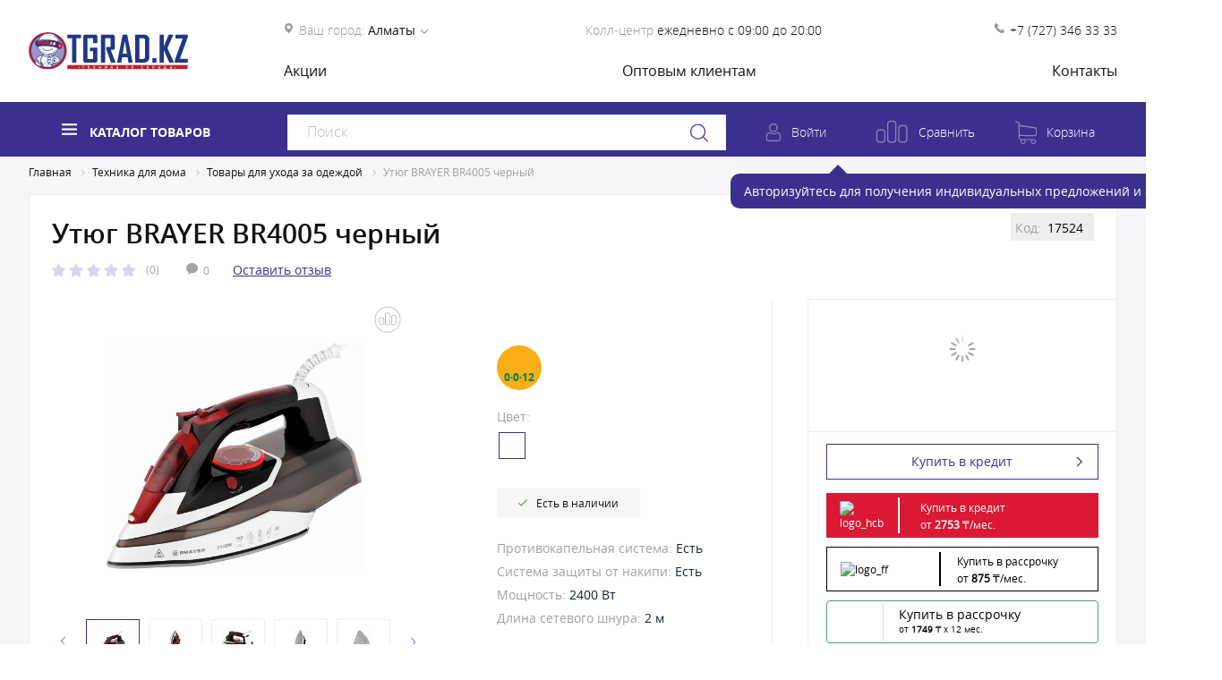

--- FILE ---
content_type: text/html; charset=utf-8
request_url: https://www.google.com/recaptcha/api2/anchor?ar=1&k=6LeM3NsZAAAAAG-2BH4XJtiP6iynMXShd6pi_ZMm&co=aHR0cHM6Ly90Z3JhZC5rejo0NDM.&hl=en&v=N67nZn4AqZkNcbeMu4prBgzg&size=invisible&anchor-ms=20000&execute-ms=30000&cb=s9fl5v86dv59
body_size: 48502
content:
<!DOCTYPE HTML><html dir="ltr" lang="en"><head><meta http-equiv="Content-Type" content="text/html; charset=UTF-8">
<meta http-equiv="X-UA-Compatible" content="IE=edge">
<title>reCAPTCHA</title>
<style type="text/css">
/* cyrillic-ext */
@font-face {
  font-family: 'Roboto';
  font-style: normal;
  font-weight: 400;
  font-stretch: 100%;
  src: url(//fonts.gstatic.com/s/roboto/v48/KFO7CnqEu92Fr1ME7kSn66aGLdTylUAMa3GUBHMdazTgWw.woff2) format('woff2');
  unicode-range: U+0460-052F, U+1C80-1C8A, U+20B4, U+2DE0-2DFF, U+A640-A69F, U+FE2E-FE2F;
}
/* cyrillic */
@font-face {
  font-family: 'Roboto';
  font-style: normal;
  font-weight: 400;
  font-stretch: 100%;
  src: url(//fonts.gstatic.com/s/roboto/v48/KFO7CnqEu92Fr1ME7kSn66aGLdTylUAMa3iUBHMdazTgWw.woff2) format('woff2');
  unicode-range: U+0301, U+0400-045F, U+0490-0491, U+04B0-04B1, U+2116;
}
/* greek-ext */
@font-face {
  font-family: 'Roboto';
  font-style: normal;
  font-weight: 400;
  font-stretch: 100%;
  src: url(//fonts.gstatic.com/s/roboto/v48/KFO7CnqEu92Fr1ME7kSn66aGLdTylUAMa3CUBHMdazTgWw.woff2) format('woff2');
  unicode-range: U+1F00-1FFF;
}
/* greek */
@font-face {
  font-family: 'Roboto';
  font-style: normal;
  font-weight: 400;
  font-stretch: 100%;
  src: url(//fonts.gstatic.com/s/roboto/v48/KFO7CnqEu92Fr1ME7kSn66aGLdTylUAMa3-UBHMdazTgWw.woff2) format('woff2');
  unicode-range: U+0370-0377, U+037A-037F, U+0384-038A, U+038C, U+038E-03A1, U+03A3-03FF;
}
/* math */
@font-face {
  font-family: 'Roboto';
  font-style: normal;
  font-weight: 400;
  font-stretch: 100%;
  src: url(//fonts.gstatic.com/s/roboto/v48/KFO7CnqEu92Fr1ME7kSn66aGLdTylUAMawCUBHMdazTgWw.woff2) format('woff2');
  unicode-range: U+0302-0303, U+0305, U+0307-0308, U+0310, U+0312, U+0315, U+031A, U+0326-0327, U+032C, U+032F-0330, U+0332-0333, U+0338, U+033A, U+0346, U+034D, U+0391-03A1, U+03A3-03A9, U+03B1-03C9, U+03D1, U+03D5-03D6, U+03F0-03F1, U+03F4-03F5, U+2016-2017, U+2034-2038, U+203C, U+2040, U+2043, U+2047, U+2050, U+2057, U+205F, U+2070-2071, U+2074-208E, U+2090-209C, U+20D0-20DC, U+20E1, U+20E5-20EF, U+2100-2112, U+2114-2115, U+2117-2121, U+2123-214F, U+2190, U+2192, U+2194-21AE, U+21B0-21E5, U+21F1-21F2, U+21F4-2211, U+2213-2214, U+2216-22FF, U+2308-230B, U+2310, U+2319, U+231C-2321, U+2336-237A, U+237C, U+2395, U+239B-23B7, U+23D0, U+23DC-23E1, U+2474-2475, U+25AF, U+25B3, U+25B7, U+25BD, U+25C1, U+25CA, U+25CC, U+25FB, U+266D-266F, U+27C0-27FF, U+2900-2AFF, U+2B0E-2B11, U+2B30-2B4C, U+2BFE, U+3030, U+FF5B, U+FF5D, U+1D400-1D7FF, U+1EE00-1EEFF;
}
/* symbols */
@font-face {
  font-family: 'Roboto';
  font-style: normal;
  font-weight: 400;
  font-stretch: 100%;
  src: url(//fonts.gstatic.com/s/roboto/v48/KFO7CnqEu92Fr1ME7kSn66aGLdTylUAMaxKUBHMdazTgWw.woff2) format('woff2');
  unicode-range: U+0001-000C, U+000E-001F, U+007F-009F, U+20DD-20E0, U+20E2-20E4, U+2150-218F, U+2190, U+2192, U+2194-2199, U+21AF, U+21E6-21F0, U+21F3, U+2218-2219, U+2299, U+22C4-22C6, U+2300-243F, U+2440-244A, U+2460-24FF, U+25A0-27BF, U+2800-28FF, U+2921-2922, U+2981, U+29BF, U+29EB, U+2B00-2BFF, U+4DC0-4DFF, U+FFF9-FFFB, U+10140-1018E, U+10190-1019C, U+101A0, U+101D0-101FD, U+102E0-102FB, U+10E60-10E7E, U+1D2C0-1D2D3, U+1D2E0-1D37F, U+1F000-1F0FF, U+1F100-1F1AD, U+1F1E6-1F1FF, U+1F30D-1F30F, U+1F315, U+1F31C, U+1F31E, U+1F320-1F32C, U+1F336, U+1F378, U+1F37D, U+1F382, U+1F393-1F39F, U+1F3A7-1F3A8, U+1F3AC-1F3AF, U+1F3C2, U+1F3C4-1F3C6, U+1F3CA-1F3CE, U+1F3D4-1F3E0, U+1F3ED, U+1F3F1-1F3F3, U+1F3F5-1F3F7, U+1F408, U+1F415, U+1F41F, U+1F426, U+1F43F, U+1F441-1F442, U+1F444, U+1F446-1F449, U+1F44C-1F44E, U+1F453, U+1F46A, U+1F47D, U+1F4A3, U+1F4B0, U+1F4B3, U+1F4B9, U+1F4BB, U+1F4BF, U+1F4C8-1F4CB, U+1F4D6, U+1F4DA, U+1F4DF, U+1F4E3-1F4E6, U+1F4EA-1F4ED, U+1F4F7, U+1F4F9-1F4FB, U+1F4FD-1F4FE, U+1F503, U+1F507-1F50B, U+1F50D, U+1F512-1F513, U+1F53E-1F54A, U+1F54F-1F5FA, U+1F610, U+1F650-1F67F, U+1F687, U+1F68D, U+1F691, U+1F694, U+1F698, U+1F6AD, U+1F6B2, U+1F6B9-1F6BA, U+1F6BC, U+1F6C6-1F6CF, U+1F6D3-1F6D7, U+1F6E0-1F6EA, U+1F6F0-1F6F3, U+1F6F7-1F6FC, U+1F700-1F7FF, U+1F800-1F80B, U+1F810-1F847, U+1F850-1F859, U+1F860-1F887, U+1F890-1F8AD, U+1F8B0-1F8BB, U+1F8C0-1F8C1, U+1F900-1F90B, U+1F93B, U+1F946, U+1F984, U+1F996, U+1F9E9, U+1FA00-1FA6F, U+1FA70-1FA7C, U+1FA80-1FA89, U+1FA8F-1FAC6, U+1FACE-1FADC, U+1FADF-1FAE9, U+1FAF0-1FAF8, U+1FB00-1FBFF;
}
/* vietnamese */
@font-face {
  font-family: 'Roboto';
  font-style: normal;
  font-weight: 400;
  font-stretch: 100%;
  src: url(//fonts.gstatic.com/s/roboto/v48/KFO7CnqEu92Fr1ME7kSn66aGLdTylUAMa3OUBHMdazTgWw.woff2) format('woff2');
  unicode-range: U+0102-0103, U+0110-0111, U+0128-0129, U+0168-0169, U+01A0-01A1, U+01AF-01B0, U+0300-0301, U+0303-0304, U+0308-0309, U+0323, U+0329, U+1EA0-1EF9, U+20AB;
}
/* latin-ext */
@font-face {
  font-family: 'Roboto';
  font-style: normal;
  font-weight: 400;
  font-stretch: 100%;
  src: url(//fonts.gstatic.com/s/roboto/v48/KFO7CnqEu92Fr1ME7kSn66aGLdTylUAMa3KUBHMdazTgWw.woff2) format('woff2');
  unicode-range: U+0100-02BA, U+02BD-02C5, U+02C7-02CC, U+02CE-02D7, U+02DD-02FF, U+0304, U+0308, U+0329, U+1D00-1DBF, U+1E00-1E9F, U+1EF2-1EFF, U+2020, U+20A0-20AB, U+20AD-20C0, U+2113, U+2C60-2C7F, U+A720-A7FF;
}
/* latin */
@font-face {
  font-family: 'Roboto';
  font-style: normal;
  font-weight: 400;
  font-stretch: 100%;
  src: url(//fonts.gstatic.com/s/roboto/v48/KFO7CnqEu92Fr1ME7kSn66aGLdTylUAMa3yUBHMdazQ.woff2) format('woff2');
  unicode-range: U+0000-00FF, U+0131, U+0152-0153, U+02BB-02BC, U+02C6, U+02DA, U+02DC, U+0304, U+0308, U+0329, U+2000-206F, U+20AC, U+2122, U+2191, U+2193, U+2212, U+2215, U+FEFF, U+FFFD;
}
/* cyrillic-ext */
@font-face {
  font-family: 'Roboto';
  font-style: normal;
  font-weight: 500;
  font-stretch: 100%;
  src: url(//fonts.gstatic.com/s/roboto/v48/KFO7CnqEu92Fr1ME7kSn66aGLdTylUAMa3GUBHMdazTgWw.woff2) format('woff2');
  unicode-range: U+0460-052F, U+1C80-1C8A, U+20B4, U+2DE0-2DFF, U+A640-A69F, U+FE2E-FE2F;
}
/* cyrillic */
@font-face {
  font-family: 'Roboto';
  font-style: normal;
  font-weight: 500;
  font-stretch: 100%;
  src: url(//fonts.gstatic.com/s/roboto/v48/KFO7CnqEu92Fr1ME7kSn66aGLdTylUAMa3iUBHMdazTgWw.woff2) format('woff2');
  unicode-range: U+0301, U+0400-045F, U+0490-0491, U+04B0-04B1, U+2116;
}
/* greek-ext */
@font-face {
  font-family: 'Roboto';
  font-style: normal;
  font-weight: 500;
  font-stretch: 100%;
  src: url(//fonts.gstatic.com/s/roboto/v48/KFO7CnqEu92Fr1ME7kSn66aGLdTylUAMa3CUBHMdazTgWw.woff2) format('woff2');
  unicode-range: U+1F00-1FFF;
}
/* greek */
@font-face {
  font-family: 'Roboto';
  font-style: normal;
  font-weight: 500;
  font-stretch: 100%;
  src: url(//fonts.gstatic.com/s/roboto/v48/KFO7CnqEu92Fr1ME7kSn66aGLdTylUAMa3-UBHMdazTgWw.woff2) format('woff2');
  unicode-range: U+0370-0377, U+037A-037F, U+0384-038A, U+038C, U+038E-03A1, U+03A3-03FF;
}
/* math */
@font-face {
  font-family: 'Roboto';
  font-style: normal;
  font-weight: 500;
  font-stretch: 100%;
  src: url(//fonts.gstatic.com/s/roboto/v48/KFO7CnqEu92Fr1ME7kSn66aGLdTylUAMawCUBHMdazTgWw.woff2) format('woff2');
  unicode-range: U+0302-0303, U+0305, U+0307-0308, U+0310, U+0312, U+0315, U+031A, U+0326-0327, U+032C, U+032F-0330, U+0332-0333, U+0338, U+033A, U+0346, U+034D, U+0391-03A1, U+03A3-03A9, U+03B1-03C9, U+03D1, U+03D5-03D6, U+03F0-03F1, U+03F4-03F5, U+2016-2017, U+2034-2038, U+203C, U+2040, U+2043, U+2047, U+2050, U+2057, U+205F, U+2070-2071, U+2074-208E, U+2090-209C, U+20D0-20DC, U+20E1, U+20E5-20EF, U+2100-2112, U+2114-2115, U+2117-2121, U+2123-214F, U+2190, U+2192, U+2194-21AE, U+21B0-21E5, U+21F1-21F2, U+21F4-2211, U+2213-2214, U+2216-22FF, U+2308-230B, U+2310, U+2319, U+231C-2321, U+2336-237A, U+237C, U+2395, U+239B-23B7, U+23D0, U+23DC-23E1, U+2474-2475, U+25AF, U+25B3, U+25B7, U+25BD, U+25C1, U+25CA, U+25CC, U+25FB, U+266D-266F, U+27C0-27FF, U+2900-2AFF, U+2B0E-2B11, U+2B30-2B4C, U+2BFE, U+3030, U+FF5B, U+FF5D, U+1D400-1D7FF, U+1EE00-1EEFF;
}
/* symbols */
@font-face {
  font-family: 'Roboto';
  font-style: normal;
  font-weight: 500;
  font-stretch: 100%;
  src: url(//fonts.gstatic.com/s/roboto/v48/KFO7CnqEu92Fr1ME7kSn66aGLdTylUAMaxKUBHMdazTgWw.woff2) format('woff2');
  unicode-range: U+0001-000C, U+000E-001F, U+007F-009F, U+20DD-20E0, U+20E2-20E4, U+2150-218F, U+2190, U+2192, U+2194-2199, U+21AF, U+21E6-21F0, U+21F3, U+2218-2219, U+2299, U+22C4-22C6, U+2300-243F, U+2440-244A, U+2460-24FF, U+25A0-27BF, U+2800-28FF, U+2921-2922, U+2981, U+29BF, U+29EB, U+2B00-2BFF, U+4DC0-4DFF, U+FFF9-FFFB, U+10140-1018E, U+10190-1019C, U+101A0, U+101D0-101FD, U+102E0-102FB, U+10E60-10E7E, U+1D2C0-1D2D3, U+1D2E0-1D37F, U+1F000-1F0FF, U+1F100-1F1AD, U+1F1E6-1F1FF, U+1F30D-1F30F, U+1F315, U+1F31C, U+1F31E, U+1F320-1F32C, U+1F336, U+1F378, U+1F37D, U+1F382, U+1F393-1F39F, U+1F3A7-1F3A8, U+1F3AC-1F3AF, U+1F3C2, U+1F3C4-1F3C6, U+1F3CA-1F3CE, U+1F3D4-1F3E0, U+1F3ED, U+1F3F1-1F3F3, U+1F3F5-1F3F7, U+1F408, U+1F415, U+1F41F, U+1F426, U+1F43F, U+1F441-1F442, U+1F444, U+1F446-1F449, U+1F44C-1F44E, U+1F453, U+1F46A, U+1F47D, U+1F4A3, U+1F4B0, U+1F4B3, U+1F4B9, U+1F4BB, U+1F4BF, U+1F4C8-1F4CB, U+1F4D6, U+1F4DA, U+1F4DF, U+1F4E3-1F4E6, U+1F4EA-1F4ED, U+1F4F7, U+1F4F9-1F4FB, U+1F4FD-1F4FE, U+1F503, U+1F507-1F50B, U+1F50D, U+1F512-1F513, U+1F53E-1F54A, U+1F54F-1F5FA, U+1F610, U+1F650-1F67F, U+1F687, U+1F68D, U+1F691, U+1F694, U+1F698, U+1F6AD, U+1F6B2, U+1F6B9-1F6BA, U+1F6BC, U+1F6C6-1F6CF, U+1F6D3-1F6D7, U+1F6E0-1F6EA, U+1F6F0-1F6F3, U+1F6F7-1F6FC, U+1F700-1F7FF, U+1F800-1F80B, U+1F810-1F847, U+1F850-1F859, U+1F860-1F887, U+1F890-1F8AD, U+1F8B0-1F8BB, U+1F8C0-1F8C1, U+1F900-1F90B, U+1F93B, U+1F946, U+1F984, U+1F996, U+1F9E9, U+1FA00-1FA6F, U+1FA70-1FA7C, U+1FA80-1FA89, U+1FA8F-1FAC6, U+1FACE-1FADC, U+1FADF-1FAE9, U+1FAF0-1FAF8, U+1FB00-1FBFF;
}
/* vietnamese */
@font-face {
  font-family: 'Roboto';
  font-style: normal;
  font-weight: 500;
  font-stretch: 100%;
  src: url(//fonts.gstatic.com/s/roboto/v48/KFO7CnqEu92Fr1ME7kSn66aGLdTylUAMa3OUBHMdazTgWw.woff2) format('woff2');
  unicode-range: U+0102-0103, U+0110-0111, U+0128-0129, U+0168-0169, U+01A0-01A1, U+01AF-01B0, U+0300-0301, U+0303-0304, U+0308-0309, U+0323, U+0329, U+1EA0-1EF9, U+20AB;
}
/* latin-ext */
@font-face {
  font-family: 'Roboto';
  font-style: normal;
  font-weight: 500;
  font-stretch: 100%;
  src: url(//fonts.gstatic.com/s/roboto/v48/KFO7CnqEu92Fr1ME7kSn66aGLdTylUAMa3KUBHMdazTgWw.woff2) format('woff2');
  unicode-range: U+0100-02BA, U+02BD-02C5, U+02C7-02CC, U+02CE-02D7, U+02DD-02FF, U+0304, U+0308, U+0329, U+1D00-1DBF, U+1E00-1E9F, U+1EF2-1EFF, U+2020, U+20A0-20AB, U+20AD-20C0, U+2113, U+2C60-2C7F, U+A720-A7FF;
}
/* latin */
@font-face {
  font-family: 'Roboto';
  font-style: normal;
  font-weight: 500;
  font-stretch: 100%;
  src: url(//fonts.gstatic.com/s/roboto/v48/KFO7CnqEu92Fr1ME7kSn66aGLdTylUAMa3yUBHMdazQ.woff2) format('woff2');
  unicode-range: U+0000-00FF, U+0131, U+0152-0153, U+02BB-02BC, U+02C6, U+02DA, U+02DC, U+0304, U+0308, U+0329, U+2000-206F, U+20AC, U+2122, U+2191, U+2193, U+2212, U+2215, U+FEFF, U+FFFD;
}
/* cyrillic-ext */
@font-face {
  font-family: 'Roboto';
  font-style: normal;
  font-weight: 900;
  font-stretch: 100%;
  src: url(//fonts.gstatic.com/s/roboto/v48/KFO7CnqEu92Fr1ME7kSn66aGLdTylUAMa3GUBHMdazTgWw.woff2) format('woff2');
  unicode-range: U+0460-052F, U+1C80-1C8A, U+20B4, U+2DE0-2DFF, U+A640-A69F, U+FE2E-FE2F;
}
/* cyrillic */
@font-face {
  font-family: 'Roboto';
  font-style: normal;
  font-weight: 900;
  font-stretch: 100%;
  src: url(//fonts.gstatic.com/s/roboto/v48/KFO7CnqEu92Fr1ME7kSn66aGLdTylUAMa3iUBHMdazTgWw.woff2) format('woff2');
  unicode-range: U+0301, U+0400-045F, U+0490-0491, U+04B0-04B1, U+2116;
}
/* greek-ext */
@font-face {
  font-family: 'Roboto';
  font-style: normal;
  font-weight: 900;
  font-stretch: 100%;
  src: url(//fonts.gstatic.com/s/roboto/v48/KFO7CnqEu92Fr1ME7kSn66aGLdTylUAMa3CUBHMdazTgWw.woff2) format('woff2');
  unicode-range: U+1F00-1FFF;
}
/* greek */
@font-face {
  font-family: 'Roboto';
  font-style: normal;
  font-weight: 900;
  font-stretch: 100%;
  src: url(//fonts.gstatic.com/s/roboto/v48/KFO7CnqEu92Fr1ME7kSn66aGLdTylUAMa3-UBHMdazTgWw.woff2) format('woff2');
  unicode-range: U+0370-0377, U+037A-037F, U+0384-038A, U+038C, U+038E-03A1, U+03A3-03FF;
}
/* math */
@font-face {
  font-family: 'Roboto';
  font-style: normal;
  font-weight: 900;
  font-stretch: 100%;
  src: url(//fonts.gstatic.com/s/roboto/v48/KFO7CnqEu92Fr1ME7kSn66aGLdTylUAMawCUBHMdazTgWw.woff2) format('woff2');
  unicode-range: U+0302-0303, U+0305, U+0307-0308, U+0310, U+0312, U+0315, U+031A, U+0326-0327, U+032C, U+032F-0330, U+0332-0333, U+0338, U+033A, U+0346, U+034D, U+0391-03A1, U+03A3-03A9, U+03B1-03C9, U+03D1, U+03D5-03D6, U+03F0-03F1, U+03F4-03F5, U+2016-2017, U+2034-2038, U+203C, U+2040, U+2043, U+2047, U+2050, U+2057, U+205F, U+2070-2071, U+2074-208E, U+2090-209C, U+20D0-20DC, U+20E1, U+20E5-20EF, U+2100-2112, U+2114-2115, U+2117-2121, U+2123-214F, U+2190, U+2192, U+2194-21AE, U+21B0-21E5, U+21F1-21F2, U+21F4-2211, U+2213-2214, U+2216-22FF, U+2308-230B, U+2310, U+2319, U+231C-2321, U+2336-237A, U+237C, U+2395, U+239B-23B7, U+23D0, U+23DC-23E1, U+2474-2475, U+25AF, U+25B3, U+25B7, U+25BD, U+25C1, U+25CA, U+25CC, U+25FB, U+266D-266F, U+27C0-27FF, U+2900-2AFF, U+2B0E-2B11, U+2B30-2B4C, U+2BFE, U+3030, U+FF5B, U+FF5D, U+1D400-1D7FF, U+1EE00-1EEFF;
}
/* symbols */
@font-face {
  font-family: 'Roboto';
  font-style: normal;
  font-weight: 900;
  font-stretch: 100%;
  src: url(//fonts.gstatic.com/s/roboto/v48/KFO7CnqEu92Fr1ME7kSn66aGLdTylUAMaxKUBHMdazTgWw.woff2) format('woff2');
  unicode-range: U+0001-000C, U+000E-001F, U+007F-009F, U+20DD-20E0, U+20E2-20E4, U+2150-218F, U+2190, U+2192, U+2194-2199, U+21AF, U+21E6-21F0, U+21F3, U+2218-2219, U+2299, U+22C4-22C6, U+2300-243F, U+2440-244A, U+2460-24FF, U+25A0-27BF, U+2800-28FF, U+2921-2922, U+2981, U+29BF, U+29EB, U+2B00-2BFF, U+4DC0-4DFF, U+FFF9-FFFB, U+10140-1018E, U+10190-1019C, U+101A0, U+101D0-101FD, U+102E0-102FB, U+10E60-10E7E, U+1D2C0-1D2D3, U+1D2E0-1D37F, U+1F000-1F0FF, U+1F100-1F1AD, U+1F1E6-1F1FF, U+1F30D-1F30F, U+1F315, U+1F31C, U+1F31E, U+1F320-1F32C, U+1F336, U+1F378, U+1F37D, U+1F382, U+1F393-1F39F, U+1F3A7-1F3A8, U+1F3AC-1F3AF, U+1F3C2, U+1F3C4-1F3C6, U+1F3CA-1F3CE, U+1F3D4-1F3E0, U+1F3ED, U+1F3F1-1F3F3, U+1F3F5-1F3F7, U+1F408, U+1F415, U+1F41F, U+1F426, U+1F43F, U+1F441-1F442, U+1F444, U+1F446-1F449, U+1F44C-1F44E, U+1F453, U+1F46A, U+1F47D, U+1F4A3, U+1F4B0, U+1F4B3, U+1F4B9, U+1F4BB, U+1F4BF, U+1F4C8-1F4CB, U+1F4D6, U+1F4DA, U+1F4DF, U+1F4E3-1F4E6, U+1F4EA-1F4ED, U+1F4F7, U+1F4F9-1F4FB, U+1F4FD-1F4FE, U+1F503, U+1F507-1F50B, U+1F50D, U+1F512-1F513, U+1F53E-1F54A, U+1F54F-1F5FA, U+1F610, U+1F650-1F67F, U+1F687, U+1F68D, U+1F691, U+1F694, U+1F698, U+1F6AD, U+1F6B2, U+1F6B9-1F6BA, U+1F6BC, U+1F6C6-1F6CF, U+1F6D3-1F6D7, U+1F6E0-1F6EA, U+1F6F0-1F6F3, U+1F6F7-1F6FC, U+1F700-1F7FF, U+1F800-1F80B, U+1F810-1F847, U+1F850-1F859, U+1F860-1F887, U+1F890-1F8AD, U+1F8B0-1F8BB, U+1F8C0-1F8C1, U+1F900-1F90B, U+1F93B, U+1F946, U+1F984, U+1F996, U+1F9E9, U+1FA00-1FA6F, U+1FA70-1FA7C, U+1FA80-1FA89, U+1FA8F-1FAC6, U+1FACE-1FADC, U+1FADF-1FAE9, U+1FAF0-1FAF8, U+1FB00-1FBFF;
}
/* vietnamese */
@font-face {
  font-family: 'Roboto';
  font-style: normal;
  font-weight: 900;
  font-stretch: 100%;
  src: url(//fonts.gstatic.com/s/roboto/v48/KFO7CnqEu92Fr1ME7kSn66aGLdTylUAMa3OUBHMdazTgWw.woff2) format('woff2');
  unicode-range: U+0102-0103, U+0110-0111, U+0128-0129, U+0168-0169, U+01A0-01A1, U+01AF-01B0, U+0300-0301, U+0303-0304, U+0308-0309, U+0323, U+0329, U+1EA0-1EF9, U+20AB;
}
/* latin-ext */
@font-face {
  font-family: 'Roboto';
  font-style: normal;
  font-weight: 900;
  font-stretch: 100%;
  src: url(//fonts.gstatic.com/s/roboto/v48/KFO7CnqEu92Fr1ME7kSn66aGLdTylUAMa3KUBHMdazTgWw.woff2) format('woff2');
  unicode-range: U+0100-02BA, U+02BD-02C5, U+02C7-02CC, U+02CE-02D7, U+02DD-02FF, U+0304, U+0308, U+0329, U+1D00-1DBF, U+1E00-1E9F, U+1EF2-1EFF, U+2020, U+20A0-20AB, U+20AD-20C0, U+2113, U+2C60-2C7F, U+A720-A7FF;
}
/* latin */
@font-face {
  font-family: 'Roboto';
  font-style: normal;
  font-weight: 900;
  font-stretch: 100%;
  src: url(//fonts.gstatic.com/s/roboto/v48/KFO7CnqEu92Fr1ME7kSn66aGLdTylUAMa3yUBHMdazQ.woff2) format('woff2');
  unicode-range: U+0000-00FF, U+0131, U+0152-0153, U+02BB-02BC, U+02C6, U+02DA, U+02DC, U+0304, U+0308, U+0329, U+2000-206F, U+20AC, U+2122, U+2191, U+2193, U+2212, U+2215, U+FEFF, U+FFFD;
}

</style>
<link rel="stylesheet" type="text/css" href="https://www.gstatic.com/recaptcha/releases/N67nZn4AqZkNcbeMu4prBgzg/styles__ltr.css">
<script nonce="mr_o56sEx3jG4TS__0-s0w" type="text/javascript">window['__recaptcha_api'] = 'https://www.google.com/recaptcha/api2/';</script>
<script type="text/javascript" src="https://www.gstatic.com/recaptcha/releases/N67nZn4AqZkNcbeMu4prBgzg/recaptcha__en.js" nonce="mr_o56sEx3jG4TS__0-s0w">
      
    </script></head>
<body><div id="rc-anchor-alert" class="rc-anchor-alert"></div>
<input type="hidden" id="recaptcha-token" value="[base64]">
<script type="text/javascript" nonce="mr_o56sEx3jG4TS__0-s0w">
      recaptcha.anchor.Main.init("[\x22ainput\x22,[\x22bgdata\x22,\x22\x22,\[base64]/[base64]/MjU1Ong/[base64]/[base64]/[base64]/[base64]/[base64]/[base64]/[base64]/[base64]/[base64]/[base64]/[base64]/[base64]/[base64]/[base64]/[base64]\\u003d\x22,\[base64]\x22,\x22G8KUw5twCcKBEcOdYgorw7DCqMKbw6LDhXPDsg/[base64]/DgxPCisOKwrbCvDxFPcKNOsO2wpjDg0bCtELCqcKUMEgLw41iC2PDocOPSsOtw4nDrVLCtsKbw7w8T3x0w5zCjcOLwo0jw5XDtGXDmCfDoEMpw6bDi8K6w4/DhMKWw77CuSAzw78vaMKhEHTCsR/[base64]/[base64]/DgMOKwq7Cn8K7wrJ/wqPDtRwIQHjDiDPCtE4uYVTDvCo/wrfCuwItHcO7D3NhZsKPworDssOew6LDp1EvT8KFG8KoM8Onw7cxIcKtEMKnwqrDt0TCt8OcwrBIwofCpQwdFnTCsMO7wpl0FHc/w5R0w4k7QsKkw6DCgWovw7wGPi7DnsK+w7xEw6fDgsKXcsKbWyZjFDtwaMOuwp/Ch8KVUQBsw4MPw47DoMOIw4Ezw7jDjzM+w4HCjDvCnUXCu8KIwrkEwoDCvcOfwr89w4XDj8OJw5DDo8OqQ8OVE3rDvWwBwp/ClcKRwqV8wrDDoMO1w6IpET7Dv8O8w7YJwrdwwrDCiBNHw6oKwo7DmWVJwoZUO1/ChsKEw7swL3wqwofClMO0NVUOGcKsw640w7NqcAp2RsOsw7AsFXhMeywEwplWdcOTw6JdwrQaw7HCuMKqw6RzEMKCQFzDgcOAw6fCqcOVw5lLK8OcdsOqw67CgDV/A8Klw57DjcOdwr8EwqbCggo8RcKLJmIOE8Oow6wyJcOKRMOMNHHCk0hwacKcby3Dt8OaL3TCr8K2w4PDtsKyEcO2w5bDgW/Cm8OXw4DDkA3CiHzCuMOiOsKyw6saYzR6woQiPUA8wo/CocKDw7LDt8KtwrbDuMKpwqJ8S8O/w6DCp8Ocw7g5U3LDgygAPmsNw7csw6xswofCiHvDqE4KFiDDr8OnQX3CiSHDi8KbOCPCucKkw7fCqcO7KGxLImxoP8KEw7YkPDHCvndow4/Do2l2w6x2w4rDiMOMfMOPw7nDk8KdNGnCqMOML8KrwpZJwoLDoMKMMEnDoWMBw7DDrVFffcKRfXFbw5bCucOdw7rDqcKCGlzCnTsLBcOeH8KFbsOewp1OLQvDksOqwqHDmcOowpPCvsKOw6s6AcO8w5fDj8OcQCfCkMKnRsO5w4JVwoLCusKnwopiO8OaHsK/wrAWw6vDvsKMVSXDjMO5w7vCuFcCwqkdW8KSwpUyRjHDtsOJAWBZwpfChwNhw63DnW/[base64]/DiMKJw5QnEcOtw4fCpW3CvcOEw63Cs8Kgw4fDnsKGw4PCqsKOwqQQw79NwrvCvsKQUULDnMKgLQh+w5sgExg4w57DuX7Cv2bDrcOEw6kdSlzCsQRVw7vCmXTDgcKFbMKoV8KtVB7CicKqQF/Dv3wNFcK9a8Ozw5Uvw6VqFBdVwrpJw5sxRcOAAcKHwqJcLMOfw67CisKHJTBww65Pw63DhhBVw7/DmcKRORTDq8KZw4YTHcO9PsKowqXDs8O8OMOqWiR6wrQ4DMOcVsKMw7jDowZ9wrplMyhnwo7DicKhAMOSwrAhw5DDhsOdwo/CoSd0DMKCacOXGzLCvnDCocOIwo3Dg8K1wpzDh8OOPlx6wrN3TCJGVMOHUQLCo8OXfsKCacOUw5/ChGLDowYawqVWw69qwpnDmlFpEcOWwofDq1tqw69xJsKYwo7CqsOGw5BfPsKoGjMzwpbCuMK9AMO8UMKhZsKqwos7wr3DnXgdwoNFSgltw5DDi8O6w5/CumdUYMKEw4nDjMK8fsOjNsOieQYVw5BLw6TCjsKYwozCsMOOL8OqwrdcwqUSb8K/[base64]/Dg8K6w6rDkWE2w7gFw4keJmgHcgJBwqjDin3DgXfCixTDhB/DtH/[base64]/F8K1wqc9wp7DjCN7wqAswoIJwpBpbF4rw4oKWncuRsKiJMO7Yl0jw7jDisOxw7DDpk4oc8OWbwzCkcOYV8K/e1DCvMOywoEXJMOvZsKCw5c2ZcO8S8KTw5Ztw4oawq/CjsOEwpLCmWrDrMK5w6gvPMK3L8OefsKDTk/Do8O2dgx2SgEgw59Hw6/ChsOZwqYUwp3CmRAHwqnCj8O0wqLClMOFwrbDhsOzDMKKP8OrUXkbQ8KBEMKgEsKuw5UzwqpxYn8pbcK4w5MuVcOGw6TDu8KWw5VePA7CiMOKFcOrw7jDvn/DgxUIwpEZwpdgwq5hLsOSWsK3w5ARaFrDgXrCi3XDisOkdDVCTzQAw63DvBhXPMKvwoV8wpoEwpDDjGPDnsOqC8KuVMKXKcO8woY7woopcX4UEEVmw45Sw6A3w4UVUhjDgcKmecOdw6x/[base64]/Cs8O7F8OlAsKAJnDDisKxOsOTEsO4w5N8Bn/CqsOmR8OYIcK2w7FyPCphw6/Ds08ONMOcwrHDs8OfwpV3w47DhDp/Xj1NM8KWKMK3w4wqwrl0TMKxRFdXwpvCsHnDt3HChsKBw6jCm8Kiwp4Cw4ZCFcO/w4jCvcKhWEHCmxZIwqXDnnNHw7wHUMOvXMKdKAUvwop2YMK5wrPCtcKjasOsJMKkwpxWb13CscKNIsKHWMKLP3gJw5ttw5wcaMO/wqjCrcOIwqRSSMK1OisJw6EQw5PChl7Dj8KHw7oQwpnDs8K1D8OmAsKKQyR8woJTCQbDlMK3AmULw5rCm8KJYMORPxTCoVLCgSIVYcK0QMOrZcO9CcOtcMOkE8KIw6rCoD3DrG7DmMK/RFTDuATCs8KwIcO4wq7DtsOCwrdCw7HCo2QtAHDCt8K0w5/DnjXDscKXwpEYLMK6D8OuaMKZw7how6PDrWvDuHjDoHPDnB7DuBvDosOxwoFyw6LCsMOjwrBLwpJnwrQ2woQhw6LDisKuckTCvQDCv3/[base64]/[base64]/[base64]/XT8dR1fDu05EY8OUwpNWw6/CrMO/[base64]/w5LDqQYjVXNMT8KOwqDDnztQw5MYUMO1wqlWH8K3w6/DsTttwqkgw7FNwox7woLCsXjCvsK6HCvCr0PDqcO9LkDChMKWRB3CgsOOekEEw7PDqmHDo8OyVMKaSyvCoMORw4TDncKbwoTDmEEbdyZtbsKqMHkOwrx/XsOEwphHB2tmw4nCiTEUfh92w6jDsMOAG8O8w7JLw5xtwoMawrzDmi1sJDULGTtpGDPCpsOrZSIMLUrDoW7DjivDj8OUOVt4O1cadsKZwoLDsVNSOkMTw4LCp8OrN8OQw6dOQsO8PEQ9MVLDpsKKUjPCrRs+TMKrw7nCksOxIMKMFMKWcl3DrcOAwp/DlT7DqH85S8KhwqPDtMOQw6Fcw5UBw4LCi0DDsCl/JsOKwoTCtcKmPg9iZsKGwrtbwojDoAjDvMKvUBoaw7oPw6pkFsKbEQkSccK5S8OHw6LDhi1Qwp4HwrrDp0NEwqcpw6/CvMKWW8K8wq7DmnB+wrZTCRM0w4vDgsK4w6/Dt8KSXEnDh0jCk8KHOxM4L3fDlsKfI8O4aThCAS8MOX3DpsOTOmElUk4ywoTDvz/DrsKtw65bwqTCmWI4w7cywqZpRVLDsMO7AcOSwpnCg8KkWcOCUsOmHjt9ew9bCC59w6/CoyzCu0krHi3DtsKhGWPDssKHSkXCpS0FeMKrZgXDhcKJwo/[base64]/[base64]/wrxVKcOGLnDDiQPDoQPDmMKjEMK1w4xtH8K6H8KkwrXDrMOGAMKdHsO3w5PCokdqEcK0bBHCtUTDqGHDvno2w7UtAVXDo8KgwqzDoMO3AMK8BMKyTcKVYcO/OHlbwowtSlQAw4bCiMKSNhHDs8O5EcONwpd1wqMRRMKKwq7DosKEeMO5FAXCj8KOCxYQUkHDuwsww7cjwqfDs8KqYcKCN8Kvwrh+woc4DH1lGjTDgcOiwr7DosK/S3lEDcOOQicKw6d7H3ZMEsOIXsOPPw3CqGDCjAROwojCk2bDpQPCj2Baw5ZibigoUcK/S8KOCDJZEypdG8OHwo3Dli/DlsKTw47DjS7Cq8Kfwr8JKnjCjMK5NsKrVixfw65kwq/[base64]/CvMOpwrDDmgzCuHMiQMK2woDCrMKrP8Kew58xwqnDn8KDw7QKwqlFwrdaEMOHw6x4L8OGwocqw7dQOcKRw4Jhw67DrHVmw57DosKXfSjCrAAkaD7ChsKyPsOIw4/[base64]/DpMOwX27CqMOkZSvDrMOZUzwRwrtAwoMCwpjCiU/[base64]/[base64]/DtADCvXDDiH3CkX/CjcO3w4bDn8OTTSZGwqkuw7/Dg1DCrMO8wr/[base64]/w6vDu8KpwqjCkHcLZ2bCrsOEeMKawpR7OGXCucKCw6jDjhswBybDrsOiBcKLw4/CnXIcwpdtwqjChsODTMO3w7nCq1bCmz8iwq3CmxRdwqzChsKpwqvCvsOsdMOUwp3CgG/[base64]/[base64]/DjTdWwpTCssK+w4pEw6VobMKxYTJHYU11IMOYKsKJwow+Xw3CocKJSk/CncKywpHDk8KDwq4KEcKVd8OlNMOdMWhhwocDKA3ClMKLw75Uw5M0SS5zw7nDoAvDgcOAwpxLwo9sCMOgN8K4wrMdw7FewoXDvh/Co8OJKyNswqvDgC/Cn0TDkVfChWrDlBHCrsOtwo5ZbcKRDX1Le8KNbsKeWBJzJBjCoxXDs8OIw4rCrnFNwpQoWnhgw6QYwrx2wqLChX7CtU1Dw5EqX3bCl8K9w4TChsOwFEhbRcK/BGUowqlJacOVc8OzYcK6wpxgw4bCgMKTw5EAw7pPacORw6vCqXvDtjRQw7vCgcODNMK2wqBOPlLCjy/[base64]/CoMOvf8KgciMMw7FNNcOKwo8sd8KuwrkXw6HDg2Jcd8KFEVBAOMOMaHnCi23CqcOcUhfDhjh+wqh3UA9Cw7rDtAHDr0lqPRMjw4vDumhOwplBw5JZwrJQfsOlwqfCsyfDgsOMw4zCssOaw7hCfcKEwqsiwqMLwpkzIMO/[base64]/CvhTCvMK9w5xLwqkKw7hfJC/CqsOpwqt/d35HwqbCgz7CisOLDsORIsOPwozCpE1YMw06f2jCpQXCgRjCuRTDungcXxFkU8KvPRHCvHnCsVHDtsK1w6PDisOwd8KWwr4FYcOAOsOXw47CjETCkU9HMMK6wqtGBXVJSmsNPsONbUvDsMODw7M+w51LwphFPDPDqzTCgcO5w77CnHQ1w6/Cu3J6w6vDkTfDlSAZN33DssKmw63Cv8KUwqNkw5bCkxXDlMO/[base64]/DvUxPYyxUDGfCgsO9w4vDgcKowpzDicOze8K/[base64]/Do8Ovwp7Du2R8wpvCuMO2wpnCgMO5dcKxBXVIGMOhw6BuCxDCk13DlX7DvMOhBXdgwooMVDl9dcKKwqDCnMOWOm3CvywjRgEcGG/[base64]/CssOuwprDoBnDllIzwqQSw5HDrsKuwoPCpsOcwpLCoVDDm8OfDA1/NHdNw4rDsjbDk8OvXsOTLMOew7HCn8OBL8Kiw7/Cu1jCmsOedcK1MhTDow4/woh/[base64]/CujrCtMOmKAXDuMOYAXBtw6hCwr0Xw7wgwplnTcOkCxzDn8KRJ8KfMkVgw4zDtwXCnsOLw6l1w6pVcsOdw6JNw4RwwqfDlMOkwo0sEC0swqvDnsKYW8KVYAfCkzFLw6LCrsKqw6guMQFrw5PDi8OwcBpXwq/DpsK+WsO4w7/[base64]/DmMKlwrzDsiLCssOQw6vDokvClwNSw7A0w5w2wq11w6nDsMKnw4/DjsOWwpMnWBgvKVzCmcOtwrUDacKLSzgkw7onw7/Dt8Ktwo4Uwoxxwp/Cs8OSwpjCrMOqw40ZBFDDg0nCtEElw5gYw4JDw4bDmWNuwrADUcK9U8Ofw7zCogRIbcKUFcODwqNNw7J9w4EWw6XDhV0hwq5tbmBFNMOZY8OcwoLDsHEeRMKcN2dNImtSDT0Nw6DCosKTw6xRw65rQTILGMKow6x3wq4/wozCoDRfw5nCgVg2wpbCsQ01My81LAVrPCVvw6I/dcOhWMKjJSHDpEPCscKzw7QaYjzDhQBPwrfCucKBwrrDr8KIw5PDmcO5w7Amw53CjSrCh8KSbcKYwpgpw5QCw65YD8KETUPDlQEqw6/CosO8bX/DoQVkwpQLBMOfw4XDk1XCiMKOS1nDhsOlWCPDosKweCPCvxHDn2EOa8KEw48gw4/DqnPCpsK5woXCp8ObUcKYw6hYwrvDrsKXwrpUw7TCgMKVRcO+w4keacOqURBaw4LDhcO+w751T3PDvETDtCpHRXxbw6XCnsK/w5zClMKuCMKtw5/DmBMzacKvwp9cwq7CuMK1KBfCqMKow4rCpSAVw5nCj2Vpwo0RN8Kjw7oJHsOaVMKMKcKPOcO0w6bClh/CmcO1D0wIIQPDlcKdZsOSGFUhayYgw7RSwoBPfMOiw6scYUhkP8KDHMO0w43DvXbDjcKMw6DDqB3CvwnCucOMDsOUw59UVsK/AsKRSzbClsOrwrDDonN7wpPDpcKvZBbDmsKQwonCmTrDvcKrams3w4V6KMOIwpY1w5XDuAvDjzAdYsOQwrghMcKHZkbDqhoVw6rDo8OfP8KIwoXCtn/DkcORGBrCsSfDicO5McOcfsOrwrXCpcKBAcOpw7nCm8Kjwp7CiAfDisK3UEdqEUPDo0wkwrtMwqlvw4HDoUhDJMKmfMO3FsOWwooscsOwwrvCosKJejPDi8KKw4A8A8KbfkVjwo95AMOAewURUkUBw6UgYxcfUcOVZ8OnUsK7wq/DucOqw55Iw6IqecONw7R9UkY+wofDkG0zM8OMUHskwr3Dv8K2w4Jkw6vCvMKrYMOUw7rDpA7Cq8ONM8OBw5XDokPCuS3CucOAwq8/[base64]/Cu8K2woE7wpfDuhHDnwt0wqg4B8OOw79xwqlmccOMR05SMW81DcKFcm5CfsKxw6RQVAHDhRzCsg8PDG8+w53DqcK/CcKewqJTNMKbw7N0UBfCiEDCvWRNwoZbw7fCtBPCq8Kxw6LDhCPDv1XCrRcYJcKpVMKYwopgbWnDv8KiFMKnwprCtD8Sw4nCjsKdSTRcwrQQVcK0w7Fxw5PDtg7DqXPDnHrDgFk3w49xfB/Cj2rCnsK/[base64]/w4B5MzlCwoPCq8KoZsKpL3HCusOUbWR2wpoCVcKgCMKRwoUnwoYkN8Ogw5B3wodgworDrsO1LB0FAsO/QRnCplnCqcKpwpZMwpdKwpQtw7rDq8OWw4PCskLDtU/Dn8OpbcK1NjJ/VUfDnhLDhcK/[base64]/[base64]/[base64]/[base64]/JMOEBG7Ckw3Ds8KUwr7DtklOfV8Hwp0Awr8Ow7DDrFbCp8K6w6vDmF4iXBk5wr0vJCwcVBzCn8OfNsKbNWUwATTDrsKLJB3Dm8KrbwTDjsOQIcOrwq8XwrgifibCpsOIwp/DosONw7nDjsOLw4DCv8OmwqPCtMOLVsOISxLDpGvCmsKKZcO7wq8ffStXMQHDvRQxZjjDkG4kwrNlehJUccKhw4TDpsKjwrjCtTjCtVnCgncjSsObPMOtwrcWHX/DmExfw4YqwqPCrDl2w7vCijfDil0CRinDtCLDjQt3w5gqQ8KOMsKPJV/[base64]/CiHwMMMOMwqDDi8OfHMKdw6/DhMOgwod0IFtywpcVJMOsw53DmjEDwqjClGXCogPDnsKWw58XZ8KawrRgDRFrw63Dq19gfnc7W8KUU8O3cRLChXTCiCgAHiRXw4bChGE/FcKjN8O0UjLDh3RnEsKIwrYHc8OkwqdZRcKxwqvDk3kNRXNUEj8zQcKDw6vCvMKrR8Kww7JTw4HCoArChihKw6HCrXTCisKQwqsdwrbDtEbCtldCwqA+w6vDqgcswpsVw7rCl1HCuypUN3hoYg5MwqPCpcO+L8KtQB4OQMO4woDCjMO5w63CvsO4wosuOS/DqjwGw5UbRsOaw4PDnkzDg8Onw4slw6fCtMKHUjfCusKvw43Dh2klGW3ClsOHwoZiGkEZdsO6w6DCu8OhMlsdwp/CscOfw6bClsKxwoQ9W8OXSMO1woAUw7rDjT96bSI1K8OmRGfCgcKPfHpuw4fCl8KCwpR+AATCpi7CjMKmLMOieFrCiQdHw5UOF1TDpsOvc8K/[base64]/U8KcwoAkwrLDoMOCw4DCuiF6YMKfccOVNDDChQrDssKNwrk7QMO/w4siRcOFw59LwqZCAcKaLE3DqmbCnsKPPygWw7YxLy/ChDNTwoLClsOXWMKQW8OpBcK3w5XDk8OrwqVDwp9feh3DkmpaVEJUw449TsKaw4FVw7HDoAFEFMOpIA15csOnwp3DtiZCwrlLD3fCsjPDhjTDs27DmsKpLsKbwpIMOwVEw75Qw7d/[base64]/[base64]/ExTCgcKaw7bCp8K8w7UyJ8OwWXRaVznCksKIwr5PNSDCm8KAwrMDYCckwoIDE0TDvBfCj0cZw4zDkUjCsMKOOsK7w5YVw6kEQSInZS09w4HCtB1Dw4vCuhvDlQ1AQhPCt8O9YUzCvsOvQsO3wp4ww5rCumF4w4MUwq5/wqLCsMKdajzCgcKbw5TChy7DhsOMwojDhcO0c8OSw7LDphFqPMOww44gRXoFw5nDgwXDt3EkK0PCiQzCt0hcbcOGDRxiwqIVw6lgwqbCgBvDpzrClcOFfnlqacOtd03Ds28vDkgtwonDi8O9GipkTcKEG8K+w4ENw5XDvcOWw6JDPjQnLldxDMO8asKrUMKfBwbDin/DiWvCkXxQHTsAwr9lP2nDpF8aJcKFwrEob8Ksw4kUwqZrw4PCisKVwpfDowHDpHfCmTVzw4pSwrXDsMOvw5PCmWcEwqHCrX/CusKew6gSw6jCpETCiTtiSEE5EQjChcKrwpRTworDkgzCusOgwocGw6vDusK0IsK/B8OHCibCrSojw7XCh8OLwo/Do8OYIcOzOg8RwrU5ORjDjsOhwpdYw53DoFnDh3bCt8O7U8OPw7g5w7R4Vh/CqGzDiStXcBDCnGbDosKQNxTDiVVkw4TDhcOWw5rCu0Ncw41xJk7Chy55w5DDtMOHG8KpQiA9WBnCujnClcK9wqTDk8OJwpTDu8OWwq15w6rCoMOlZRA6wokRwr/ColHDj8Ojw4xfQcOow64TAMKFw6USw4Q9IWfDj8KnLMONXcOzwpfDtMOKwrteYV0+wrHDqFpaEUrCicOMZhdnwr/CnMK2woIRFsOYKkwaOMKcAMKhwq/[base64]/M8KTwqktFMKCwqoxw7oIdcKkcC0/I8KPR8KVPndzw6ggZCbDlcOrDMOsw5bCqgLCoVDCscOuwonDjVxNNcOWw53CgMKQSMO0wrYgw5zDlMO8V8KyVcORw7XCi8OwGVYTwoQXIMK/McO2w7DDvcOmCmVxbMKtMsO0w68iwpzDmsOQHMO4XMKeDkbDqsKVwpcJasKnGWdBLcOfw7ddwrQGaMOGZsO/wq5mwoMUw7LDk8O2ZAjDjcORwrYTMh/Dn8O5UMKmVFDDrWvDtsOjSV4jH8K7FMKAXwcUVsO9N8OgbcOsN8OqAykzJk1yTMKTChdOVTjDpFFSw4dfZF1PW8KvQGPCoE5sw75vw6EFeG9iw73Cn8KvU15dwr9pw7hgw6TDpj/DpnXDtsK7eAbCnz/[base64]/CglFeYCsWw5bCmjkAwpnClMOgwp3CqGIhwqUkBgjCjDV/[base64]/Ck8Oaf8KKKsO+ZsOzYBHCjjDDrEPDnTMPLmQEJGN6w7Ecw67CsQjDh8OxVW0rMHvDl8Kpw44Cw5hEbxfClcOywrvDu8O5w6/DgQTDu8Odw4sJwrzDusKkw4JyCyjDqsKGdcKEE8O+T8K2G8K3KMKFVD0FUDrCpW/Cp8OCVEzCpsKhw43CusOlw4zCuATDrSsaw6DCuUIoQnDDhXImwrPCkWPDiAVZVSDDsypjIMK7w6M7BlTChsO/KsOPwofCjsKmwpLCgcOFwqAHwqZ9wpTCqwsbH1kEM8KOw4ZCw6gcwrEtw7DDrMO6IMKneMOGTHoxdTY+w6tCdMKRJMO+fsOhwoQ1w60mw5TCsjIMDcONw6rDqcK6wpsJwozDpU/[base64]/CgwN9w6nCtA4Jwrwvw59fecOLw6RZY8KkJ8OBw4JhDsK+fEjCrxjDkcKhwokiX8OOwrjDuCPDmsOEUsKjC8K7woYNNRFrw6hiw63CpcOCwqV8w7YpE3U6eCLCpMKwMcKLwr7Cr8Oow6Z5wo9UEcKZNyTCpcKBw4nDtMOwwqI+acKvAhPDjcKLwpXDqyt1EcKkcQ/DlnLDpsOBIm5jw4BiHsKowp/[base64]/DrcKVw7chwod+w4HCig4GMyjCgcKPw7nDsMK+w57DshQISxsww6l2wrHCpRx8UHvCjV3CoMOHw77ClG3Cu8KzJT3CmsO8dkjClMOTwpAUXcKPw7HCnX3DsMO/M8KGUsO8wrPDtGTDisKnQcOVw4HDtghew45QV8ORwprDh2IHwrI7w6LComXDtAQowpjCkHXDuSwRDMKAPQ7CgVdGPMKJPV4UP8KwNMKwSDnCjybDr8O/cVpEw5VLwqRdO8Kaw6zCpsKlZnrCqMO7w7Efw70Bw5F/HzrCpMO4w6Q7wo/DsgPCgRjCuMOXE8KfVwVMTzBPw4TDghQZw6/DmcKmwr3DpxhlKUPCvcOaCcKmwqlHR0oCVsK2FsO7GwA6civDtsKmZgN1w4hCw6w/IcKzwo/[base64]/wogSN8K/dcObKlsPecO/w77CtcK8w6YDwqjDnwLCssOsEzjDmcKLWVxTwonDnMK2w7oUwpzCrwbCg8OUw5JZwpvCqcKRCMKYw5cnf0ELKELDgMKuRsKGwpvClk3DqcKnwonCrMK/wpDDqyU3ICTCoTHCvXdaPQpcwp8qV8KdSgZ/w7XCnT3Di33ClMK/OMKQwr0DX8Oaw5DCk2nDvQwuw4jCosO7WlsQwo7CggFqdcKMMG3Dp8OXJsOWwr0rwqImwqREw63Dhj3Cq8K7w4M6w77CkMK2wpkQfWrCkBzDvsKaw71Pw7vDuELCvcKHwqbCgw5jXMKMwq5xw5Y+w5B2Pn/DmVEoUSfChMKBwpXCqWdZwqAFw5QpwrLCj8O5bMKRYn3Dm8Kqw6nDkcO/FsKDZx/CljdGYMKaEH5bw4/DtHDDvMO/wrJvDhAsw4QIwqjCvsKPwqHDhcKFw7cwGMOyw6RowqrDgsOdPMKmwocBa0jCpy/CscOBwojCvzBJwpAyVMOQwr/DlcO0QsOkw5BmwpDCn2wnFw4uBVAbD0TDvMO4wrNDck7DncOTGCzCsUJrwpfDv8KuwoPDgcKyYRBSEhMwH20NLnTCsMOFLCQCwoXCmyHDrsO/C1xSw5Avwrtiwp3CicKow7NAJXABAMKdTTI4wpcnI8KHLDfCqMOqw4dowpnDusOlc8KKw6rDtGrCsDxSwojDhMKOwpjDiFnCjcOfwpfDvsO1McKWAMKwR8KLwp/DvMOHOcKqwqrCjcKPwrN5TxzDmyXDtlE/w7ZRIMOzwqRSD8Ogw4Y5TsKmRcOgwpsawrl9WiPDicKRfjPCqzPCuxXDlsKTDsKHw60Mwo/[base64]/w75twrgywo0uwp1mw7DCkBoFEMOjf8OsVwDCiTPCrwQjVxgvwoY9w4kmw49xw4BNw4nCqcKZC8KawrzDox53wrstwoXCvwsSwrl8w6/CvcOTFQnCpzJPJcOTwq9Jw5Uew4HCqEbDs8KPw58nPmJdwp4xw6tkwpFoLFI+w5/DhsKLDcOWw4DCmWQdwp1hXzhEw7LCjsOYw4JVw6DDlzVZw43CiCByS8OHbsOXw6XCiCt7wr/DsjYfBn/CnTEXw5Utw6jDqTR4wrgqFznCkMKiwp3Cm3XDl8OhwrMHVMKdccK2czN7wovDqSbCoMKwSmNlZSpqdyzCmyQ9QlwDw7A5TTk/fsKQwqsOwo/[base64]/DpsOGCy8RUxkCw5I6fMK5w5XDmh8/wqDCpTwMazDDh8OZw4zCjsOswpo+woTDjm17wpXCvsOOPMO+wp01wrTCkTLDq8OiICdjNsORwpoybmxCw4UgJhEVVMOdL8OTw7PDpcOzIjY1Hh0XJMONwp5mwoN3ERDCkg50w4TDmWgGw4YTw7fClGA+e3fCrMOew54AE8OTwoLDj1jDh8O/w7HDiMOiQMOew4HCr1gUwp5FQcKtw4jDrsOhPn0nw6fDmnPCmcOQFz3DvMO8wqXDpMOiwrTDjzbDucKBwoDCp0YfSREOFjZBVcOwCG84NjdBJFPCnBHCnhkpw6/DgFIKFMOKwoMHwpDDs0PDoCPDjMKLwoxPMGY/U8ONahzCh8OTAV3DrMObw5YRwo0rAsOUw7FXRcK1RhZxXsOqwpbDqhdEw4XCghvDgXXCv2/DrMOiwo1dw6rCnFjDgi5pwrYRwpLDisK9wplVdgnDjcKMUyovfHxPwpVXPnHCs8OHacKbCD5Sw5FAwp19ZsKfQ8KKwoTDqMKgw4fCvRMmZMOJAVLCojkLAQ9awrg/XzMDCMKQaVdETl4SIGBaFzUwDcOVIQtdwrXDv1XDrsKyw5wOw6fDsRrDpX1CRcKQw4bDhW8aE8K1YULCs8OUwqsXw77Cm3MvwqnCmcO5w6LDpcOvB8Kawp/CmkBuFsKdwrlBwrI+woh5IVg8LmwCO8KlwpjDi8KXEMOkwojCvm1ew4bCjkcKwrNpw4Yow6QzUsO6L8OJwrEVMcO1woEGcBV/[base64]/Ch8OXwp0nwp1GQlYgw7TCqxUow5rCtsOgwoPDhAExw4DDt3QYXEdIw5FqQ8O2worCrmXDkWfDvsOjw6Uiwr9sV8OFwrnCrAQSw59ZKHlGwpBiI14nVWNnwoROfMKfCcODJX4IUsKPWDLCvlPCuDLDssKTw7rCocOlwoZQwpg8QcOqVcK2Myo/woAWwrsQcj7Ct8K4DnZcwoPDm0LCsjTCvGLCsxXCpcOYw4FgwqRuw79tMR7Cq2LDnyjDicOKUgM7bMOocT88QG/Dg2QIPwXCpFtlIsOewoM7BBsLbgzDuMKHPlV9wqzDiVLDgMKQw5AyDU/DpcOII3/[base64]/wpHDlcKNXMKSwowywrTDu0hFwoXCj8ONDcOwJsK/w6/CtsKnI8OEwohvw57DtcKxSz42wrTCu1Exwp9wNk1lwpDDkSrCmmrDusOKdybDhsOAMmszfTkCwo4YIh4XB8KhdmF5KX4CNjg1M8O6CMORBMOfK8KWw65oAcOYIMKwex7DqMKCDxzCu2vDssOTdsOpcmJaUcK/[base64]/CgjU8D8KAPsKow7jCtsKpwqfDpsKdbMKMwpDCm8KJw6/CicKsw4Axwo98RB8dYMKbw4HDmMObJGJiAmQ8w4oFChvDrcKEN8Oww6rDm8K1w4HDrMK9LsOZA1PDi8KlAcKUYCvDpsOPwqEmwp/[base64]/DuMKmZcKhWRvCscK4w4fCoxjDiQzDlsKVwpTDt2VYw7srwq1ew6PDg8OdVllhQAPCtMK5NTbCocKuw7LDnHkuw5XDsVPCn8KOwrHDhUfCmg5tG1oOwpHDtWPCq3hefcOMwoEDHWDCqA0TZsOMw4HDq2Z5wo3CncKNdyXCuXHDtMKub8OpfG/DrMOMAXYuXG4lXGJZw4nCiCzChT1/wqrCqWjCp2BhD8K2wqTDmkvDukAWw6nDrcOmIBXCg8KlIMOlI1FnXm7DhFNfwq8Gw6XDkyHDqXUZwqfDhMOxU8ObMcOwwqjDucK9w7x7A8OsLsOtBFXCqELDqHkuFgfCt8O4wp8ISXBww4nDlH87QxvDh1MXPcOoQ0dhwoDCuS/CvUh4w5pdwptrMDjDvcKMAGcrCDBcw7zDhyZXw4zDnsKkenrCp8Kiw7XCjn3DrGfDjMK6wrrChMONw548UsKmwo/Cj0nClWHChEfDtRp7wp9Kw4bDrB/[base64]/CkcKMP8KRIcOnH1nDhh7DpyvDgcOZw4rCk8Kcw7kuRMOjw75nBwLDrQnCn2/CkUrDgRAwW3fDpMOgw6jCvsK2wrHClz50ZVTCqGZ7XcKcw7fCq8OpwqDCkQLDjTQlT2IkAl9CDW7Drk/CncKHwrPChMKIDsOIwrvDicOcJkbClD3ClFXDrcOvLMONwqTDvcKgwqrDhMKRATdjwphNwoXDs3xVwp/Ck8O4w6M4w41KwrzDoMKhVSPDl3TDh8OCwqcKw60Xe8KrwoDCllPDkcO2w7/[base64]/DnQIjw49LwpPCkMKowrELHcOFw5UkwqwDLTJXw7lHDyFFw5DCuFLDkMOYOsOxJcOTOTEtVQZ2wpHCvMOtwqdKfMO7wrYdw7IOwqLCqcO7C3RnFEfDjMKYw4fCrR/DmcOIYcOuEcKAVEHCpsK5OMKEKsKNZlnDrksvKlbCpsOfaMO/w4fDhMOlC8OUw5lVw5whwrTDlQROYAbCuHTCtSRNP8O7b8KUaMOQNMK2LcKgwrR1w6PDlS3CoMOpQcOQwpzDrXPClMOrw5UOZ2hQw4cowrDCigPCsTLDhzYqQMOeH8OJw4pFDMK5wqNwSkrDs1xpwq/CsSbDkWZidyfDg8KdMsOhJ8Obw7Eew5hHSMO0NiZ4wqLDo8Oaw4PCl8KfOUI1DsOrQMK6w6jDncOsecKvMcKswrRFJMOMUcOXGsO1IMOUZ8O+wqvDrQNgwo5sU8Krf2sbAsKzw5/DlhzClXBTw6bCqSXCrMKtw5vCkXLCvsO2w5/DpcKyV8KANyDCocKVNcK3WUFSeHctUgXCsj9mw77CuyrDkmHDjsKyVMODTxdfBzvDgsOTw48KLR3CqcOiwoXDk8Kjw7UBM8KEwp1RbcKrOsOAQMOCw6HDscK7InrCqzVZHUwfw4cgacOUWSdGbMOmwrnCpcOrwpFkFcODw4DDpwslwrrDt8Ohw6jDhcK5wq54w57Cqk/DsTnDqsKMwo7ClMKiwojDqcO9woDCicKFVV1SQcKxw50bwqsaTjTChFbCnsOHwpzDgsOab8OBwr/[base64]/SMOXw5Fmw5DCnsKfFsKvDErCusK7wq/DhcKddsOcBsODw5gwwp8YREk2wp/ClcO6wp/CgxLDncOvw6Nzw77DvnXCiiF/[base64]/DilXCpcOSw4BJw5XDlcOPw6x6w5xpw5RywrnCt8ObVMO/MDtoKXzCm8KTwrkFwqHDssK1w7QwUAFaAn07w5xoXcO8w6k2QsOEdTMewpjDq8OEw6XDhRJZwowxw4HCkDLDtBVdBsKcwrbDnsKIwrpRGiPDuHPCgMKUwppsw7oaw6p3wo4jwpUxJD/CtSp7fzgKE8OKQnrDt8K3KVLCqW89ZURkw4Rbwq/[base64]/[base64]/CgMOvHgNNworCncOzMjpgw4vDvsOywrDDucOJOMKLVQIOw4Y2wqcjwqjDr8OQwoRRKnbCp8KVw652YCUGwp85G8KwZhLCnW1eUFh5w69wRcOoQsKVw6Atw5pHKMKBXS9xwoNawpbDjsKSVHE7w67CrMK2w6DDl8KUJ3/DliQxw4rDsgQca8OfLFM/Qm3Dn0jCqBl4wpAaYkJ3wopPF8KSbBw5w57Dh3XCpcKUw61gw5fDi8KFwqbDrCIfF8Ojw4HCtsKGPMK0WD7DkCbCskHCo8OWLsKrw6ZAwrrDrx0Nw61lwr/CiW0bw4DDq07DsMOSwoXDl8KxLcO/[base64]/woQ2fsO4UsKzfcOFJXElw4YKwpDDrsOewpjDjsOlw6pkwoHDtcKOacOLfMOTM1jDoWzCkTnDiSsZwq3DnMKMw5AAwrHClcKDD8OXwqRWw6nCiMK+w5XDs8KfwobDjk/CkRHDrnlHCcK9D8OYKQRSwogMwoFgwqPDrMKABWbDgGFgCcKtLALDhwU4BMObwrfCn8OnwpvDj8OSDUTDh8Kww4wIwpHCjGHCtzcrwrjCi1QUwrbDn8OUcMKpw4nDosK+LWkcwp3ChxNiFMO1w44UGcOFw4MtalFtPsODDMOvF1DDnVhEwp9+wpzDocKxwqNcUsKhw5/DkMOOwpbDui3Dt1tkw4jDicK4wqvCm8OodMK8w54uKFMSa8KHw4zDoX8HA0vClMKhbSsaw7HDik1bwqppWcK0LsKIesO8SBYWK8Ocw6nCvxM6w7INbMKcwr0MLHXCkMO8w5jClsODecOmVW/DmzRXwoc+w4BvNhbCjcKDKcODw70Gc8OyS2/Dr8O8wobCoBUnw75RfsKKwqhlSMKwdUBaw7sAwrvCscOGwpc/wrhtw5JWYmXCt8KfwpXCmsOXwrEgJcK9w6PDknQ/wrDDuMOqwo/[base64]\\u003d\\u003d\x22],null,[\x22conf\x22,null,\x226LeM3NsZAAAAAG-2BH4XJtiP6iynMXShd6pi_ZMm\x22,0,null,null,null,1,[21,125,63,73,95,87,41,43,42,83,102,105,109,121],[7059694,672],0,null,null,null,null,0,null,0,null,700,1,null,0,\[base64]/76lBhnEnQkZnOKMAhmv8xEZ\x22,0,0,null,null,1,null,0,0,null,null,null,0],\x22https://tgrad.kz:443\x22,null,[3,1,1],null,null,null,1,3600,[\x22https://www.google.com/intl/en/policies/privacy/\x22,\x22https://www.google.com/intl/en/policies/terms/\x22],\x22UjjPr2FK0BT5dTfC8gQgSnq3nibHd54PKDz0AbWM75U\\u003d\x22,1,0,null,1,1769453414717,0,0,[235,76,153],null,[167,109,60,88],\x22RC-sVkZJspqZzhRzQ\x22,null,null,null,null,null,\x220dAFcWeA5IC9TNT4Ra0he6HdQRIpV5TcOv6wEvEcnq5wzwElutjhUmBhMA2ceIjtG7ziKWtWK1EQhB79uF3oTB64UCoKYvAx17_g\x22,1769536214658]");
    </script></body></html>

--- FILE ---
content_type: text/css
request_url: https://tgrad.kz/local/templates/slonworks/css/fonts.css
body_size: 414
content:
@charset "UTF-8";
@font-face {
    font-family: 'FontAwesome';
    src: url("../fonts/fontawesome-webfont.eot");
    src: url("../fonts/fontawesome-webfont.eot") format("embedded-opentype"), url("../fonts/fontawesome-webfont.woff2") format("woff2"), url("../fonts/fontawesome-webfont.woff") format("woff"), url("../fonts/fontawesome-webfont.ttf") format("truetype"), url("../fonts/fontawesome-webfont.svg?v=4.7.0#fontawesomeregular") format("svg");
    font-weight: 400;
    font-style: normal;
    font-display: swap;
}

@font-face {
    font-family: 'open_sansbold';
    src: url("../fonts/opensans-bold-webfont.eot");
    src: url("../fonts/opensans-bold-webfont.eot?#iefix") format("embedded-opentype"), url("../fonts/opensans-bold-webfont.woff2") format("woff2"), url("../fonts/opensans-bold-webfont.woff") format("woff");
    font-weight: normal;
    font-style: normal;
    font-display: swap;
}

@font-face {
    font-family: 'open_sansbold_italic';
    src: url("../fonts/opensans-bolditalic-webfont.eot");
    src: url("../fonts/opensans-bolditalic-webfont.eot?#iefix") format("embedded-opentype"), url("../fonts/opensans-bolditalic-webfont.woff2") format("woff2"), url("../fonts/opensans-bolditalic-webfont.woff") format("woff");
    font-weight: normal;
    font-style: normal;
    font-display: swap;
}

@font-face {
    font-family: 'open_sansextrabold';
    src: url("../fonts/opensans-extrabold-webfont.eot");
    src: url("../fonts/opensans-extrabold-webfont.eot?#iefix") format("embedded-opentype"), url("../fonts/opensans-extrabold-webfont.woff2") format("woff2"), url("../fonts/opensans-extrabold-webfont.woff") format("woff");
    font-weight: normal;
    font-style: normal;
    font-display: swap;
}

@font-face {
    font-family: 'open_sansextrabold_italic';
    src: url("../fonts/opensans-extrabolditalic-webfont.eot");
    src: url("../fonts/opensans-extrabolditalic-webfont.eot?#iefix") format("embedded-opentype"), url("../fonts/opensans-extrabolditalic-webfont.woff2") format("woff2"), url("../fonts/opensans-extrabolditalic-webfont.woff") format("woff");
    font-weight: normal;
    font-style: normal;
    /*font-display: swap;*/
}

@font-face {
    font-family: 'open_sansitalic';
    src: url("../fonts/opensans-italic-webfont.eot");
    src: url("../fonts/opensans-italic-webfont.eot?#iefix") format("embedded-opentype"), url("../fonts/opensans-italic-webfont.woff2") format("woff2"), url("../fonts/opensans-italic-webfont.woff") format("woff");
    font-weight: normal;
    font-style: normal;
}

@font-face {
    font-family: 'open_sanslight';
    src: url("../fonts/opensans-light-webfont.eot");
    src: url("../fonts/opensans-light-webfont.eot?#iefix") format("embedded-opentype"), url("../fonts/opensans-light-webfont.woff2") format("woff2"), url("../fonts/opensans-light-webfont.woff") format("woff");
    font-weight: normal;
    font-style: normal;
}

@font-face {
    font-family: 'open_sanslight_italic';
    src: url("../fonts/opensans-lightitalic-webfont.eot");
    src: url("../fonts/opensans-lightitalic-webfont.eot?#iefix") format("embedded-opentype"), url("../fonts/opensans-lightitalic-webfont.woff2") format("woff2"), url("../fonts/opensans-lightitalic-webfont.woff") format("woff");
    font-weight: normal;
    font-style: normal;
}

@font-face {
    font-family: 'open_sansregular';
    src: url("../fonts/opensans-regular-webfont.eot");
    src: url("../fonts/opensans-regular-webfont.eot?#iefix") format("embedded-opentype"), url("../fonts/opensans-regular-webfont.woff2") format("woff2"), url("../fonts/opensans-regular-webfont.woff") format("woff");
    font-weight: normal;
    font-style: normal;
}

@font-face {
    font-family: 'open_sanssemibold';
    src: url("../fonts/opensans-semibold-webfont.eot");
    src: url("../fonts/opensans-semibold-webfont.eot?#iefix") format("embedded-opentype"), url("../fonts/opensans-semibold-webfont.woff2") format("woff2"), url("../fonts/opensans-semibold-webfont.woff") format("woff");
    font-weight: normal;
    font-style: normal;
}

@font-face {
    font-family: 'open_sanssemibold_italic';
    src: url("../fonts/opensans-semibolditalic-webfont.eot");
    src: url("../fonts/opensans-semibolditalic-webfont.eot?#iefix") format("embedded-opentype"), url("../fonts/opensans-semibolditalic-webfont.woff2") format("woff2"), url("../fonts/opensans-semibolditalic-webfont.woff") format("woff");
    font-weight: normal;
    font-style: normal;
}

--- FILE ---
content_type: text/css
request_url: https://tgrad.kz/bitrix/js/main/popup/dist/main.popup.bundle.css?166479047528285
body_size: 6998
content:
.popup-window {
	background-color: #fff;
	-webkit-box-shadow: 0 7px 21px rgba(83, 92, 105, .12), 0 -1px 6px 0 rgba(83, 92, 105, .06);
	        box-shadow: 0 7px 21px rgba(83, 92, 105, .12), 0 -1px 6px 0 rgba(83, 92, 105, .06);
	padding: 10px;
	font: 13px var(--ui-font-family-primary, var(--ui-font-family-helvetica));
	-webkit-box-sizing: border-box;
	        box-sizing: border-box;
	display: -webkit-box;
	display: -ms-flexbox;
	display: flex;
	-webkit-box-orient: vertical;
	-webkit-box-direction: normal;
	    -ms-flex-direction: column;
	        flex-direction: column;
	-webkit-box-pack: stretch;
	    -ms-flex-pack: stretch;
	        justify-content: stretch;
	border-radius: var(--popup-window-border-radius);
	will-change: opacity;
}

/* A super hack for legacy code which directly reads and writes popupContainer.style.display */
.popup-window[style*="block"] {
	display: -webkit-box !important;
	display: -ms-flexbox !important;
	display: flex !important;
}

.bx-ie .popup-window[style*="block"] {
	display: block !important;
}

.popup-window.popup-window-with-titlebar {
	padding: 0 10px 10px;
}

.popup-window-delimiter {
	background-color: #f0f1f2;
	display: block;
	height: 1px;
	line-height: 1px;
}

.popup-window-delimiter-section {
	display: -webkit-box;
	display: -ms-flexbox;
	display: flex;
	margin: 5px 0 8px 0;
	text-align: center;
}

.popup-window-delimiter-section:before,
.popup-window-delimiter-section:after {
	display: block;
	content: "";
	-webkit-box-flex: 1;
	    -ms-flex: 1;
	        flex: 1;
	min-width: 15px;
	position: relative;
	top: 8px;
	height: 1px;
	background-color: #f0f1f2;
}

.popup-window-delimiter-text {
	position: relative;
	top: 2px;
	padding: 0 12px;
	background: #fff;
	color: #b1b6bc;
	font-size: 10px;
	font-weight: var(--ui-font-weight-bold);
	text-transform: uppercase;
	white-space: nowrap;
	overflow-x: hidden;
	-o-text-overflow: ellipsis;
	   text-overflow: ellipsis;
	text-align: center;
	-webkit-box-sizing: border-box;
	        box-sizing: border-box;
}

.popup-window-buttons {
	text-align: center;
	padding: 20px 0 10px;
	position: relative;
}

.popup-window-button {
	display: inline-block;
	height: 39px;
	line-height: 39px;
	margin: 0 12px 0 0;
	background: #ecedef;
	border-radius: var(--popup-window-button-border-radius, 2px);
	cursor: pointer;
	color: #7a818a;
	font-family: var(--ui-font-family-secondary, var(--ui-font-family-open-sans));
	font-weight: var(--ui-font-weight-bold, 700);
	font-size: 12px;
	outline: none;
	padding: 0 18px;
	vertical-align: middle;
	text-decoration: none;
	text-transform: uppercase;
	text-shadow: none;
	white-space: nowrap;
	-webkit-box-shadow: 0 0 0 1px #c6cdd3 inset;
	box-shadow: 0 0 0 1px #c6cdd3 inset;
	-webkit-font-smoothing: antialiased;
	-webkit-transition: background-color 0.2s linear, color 0.2s linear;
	-o-transition: background-color 0.2s linear, color 0.2s linear;
	transition: background-color 0.2s linear, color 0.2s linear;
}

.popup-window-button:before,
.popup-window-button:after {
	display: none;
}

.popup-window-button:hover {
	background: #cfd4d8;
	color: #535c69;
}

.popup-window-button:last-child {
	margin-right: 0;
}

.popup-window-button-accept,
.popup-window-button-create {
	background: #bbed21;
	-webkit-box-shadow: none;
	box-shadow: none;
	color: #535c69;
}

.popup-window-button-accept:hover,
.popup-window-button-create:hover {
	background: #d2f95f;
	color: #535c69;
}

.popup-window-button-wait {
	color: transparent !important;
	position: relative;
}

.popup-window-button-wait .popup-window-button-text {
	opacity: 0;
}

.popup-window-button-wait:before {
	background: none !important;
	-webkit-box-shadow: inset 0 0 0 1px #fff;
	        box-shadow: inset 0 0 0 1px #fff;
	border-radius: 50%;
	color: #fff;
	display: block !important;
	content: '_' !important;
	font-size: 10px;
	font-family: var(--ui-font-family-primary, var(--ui-font-family-helvetica));
	line-height: 10px;
	height: 21px;
	top: 10px;
	left: 50%;
	margin: 0 0 0 -11px;
	padding-right: 6px;
	position: absolute;
	text-align: right;
	width: 15px;
}

.popup-window-button-wait:after {
	background: #fff !important;
	content: ' ' !important;
	display: block !important;
	height: 7px;
	position: absolute;
	top: 13px;
	left: 50%;
	padding: 0;
	width: 1px;
	-webkit-transform-origin: 0 100%;
	-ms-transform-origin: 0 100%;
	    transform-origin: 0 100%;
	-webkit-animation: popup-window-button-animation 1s infinite linear;
	        animation: popup-window-button-animation 1s infinite linear;
}

.popup-window-button-create.popup-window-button-wait:before,
.popup-window-button-accept.popup-window-button-wait:before {
	color: #535c69;
	-webkit-box-shadow: inset 0 0 0 1px #535c69;
	box-shadow: inset 0 0 0 1px #535c69;
}

.popup-window-button-create.popup-window-button-wait:after,
.popup-window-button-accept.popup-window-button-wait:after {
	background: #535c69 !important;
}

@-webkit-keyframes popup-window-button-animation {
	0% {
		-webkit-transform: rotate(0deg);
		        transform: rotate(0deg);
	}
	100% {
		-webkit-transform: rotate(360deg);
		        transform: rotate(360deg);
	}
}

@keyframes popup-window-button-animation {
	0% {
		-webkit-transform: rotate(0deg);
		        transform: rotate(0deg);
	}
	100% {
		-webkit-transform: rotate(360deg);
		        transform: rotate(360deg);
	}
}

.popup-window-button-decline {
	background: #f1361b;
	color: #fff;
	-webkit-box-shadow: none;
	box-shadow: none;
}

.popup-window-button-decline:hover {
	background: #cc1a00;
	color: #fff;
}

.popup-window-button-cancel {
	font-weight: normal;
}

.popup-window-button-blue {
	background-color: #3bc8f5;
	-webkit-box-shadow: none;
	        box-shadow: none;
	color: #fff;
}

.popup-window-button-blue:hover {
	background-color: #3fddff;
	color: #fff;
}

.popup-window-button-blue:active {
	background-color: #13b1e3;
	color: #fff;
}

.popup-window-button-link,
.popup-window-button-link-cancel,
.popup-window-button-link:hover,
.popup-window-button-link:active {
	background: none;
	-webkit-box-shadow: none;
	box-shadow: none;
}

.popup-window-button-link {
	border-bottom: 1px solid #c0c2c5;
	border-radius: 0;
	color: #535c69;
	cursor: pointer;
	height: 17px;
	line-height: 17px;
	-webkit-transition: border-bottom-color 0.15s linear;
	-o-transition: border-bottom-color 0.15s linear;
	transition: border-bottom-color 0.15s linear;
	padding: 0;
}

.popup-window-button-link:hover,
.popup-window-button-link:active {
	border-bottom-color: #535c69;
	color: #535c69;
	line-height: 17px;
	height: 17px;
}

.popup-window-button-link-cancel {
	color: #f1361b;
	border-bottom-color: #ffb4a9;
}

.popup-window-button.popup-window-button-link-cancel:hover,
.popup-window-button.popup-window-button-link-cancel:active {
	border-bottom-color: #f1361b;
	color: #f1361b;
}

.popup-window-button-disable {
	cursor: default;
	opacity: 0.3;
}

.popup-window-titlebar {
	height: 49px;
}

.popup-window-titlebar-text,
.popup-window-titlebar-text-version {
	-webkit-box-sizing: border-box;
	box-sizing: border-box;
	color: #80868e;
	display: inline-block;
	font-size: 14px;
	font-weight: var(--ui-font-weight-bold);
	max-width: 100%;
	line-height: 49px;
	overflow: hidden;
	padding: 0 30px 0 10px;
	-o-text-overflow: ellipsis;
	   text-overflow: ellipsis;
	white-space: nowrap;
}

.popup-window-titlebar-text-version {
	font-weight: normal;
	font-size: 13px;
	padding-left: 0;
}

.popup-window-content {
	-webkit-box-sizing: border-box;
	        box-sizing: border-box;
	-webkit-box-flex: 1;
	    -ms-flex: 1;
	        flex: 1;
	border-radius: var(--popup-window-content-border-radius);
	scrollbar-width: thin;
	scrollbar-color: var(--popup-window-scrollbar-thumb-background, rgba(82, 92, 105, 0.2));
}

.popup-window-content::-webkit-scrollbar {
	width: 12px;
}

.popup-window-content::-webkit-scrollbar-track {
	background-color: var(--popup-window-scrollbar-track-background, rgba(82, 92, 105, 0.05));
	margin: 8px 0;
	border-right: 4px solid transparent;
	border-left: 4px solid transparent;
	background-clip: content-box;
}

.popup-window-content::-webkit-scrollbar-thumb {
	background-color: var(--popup-window-scrollbar-thumb-background, rgba(82, 92, 105, 0.2));
	margin: 8px 0;
	border-right: 4px solid transparent;
	border-left: 4px solid transparent;
	background-clip: content-box;
}

.popup-window-content::-webkit-scrollbar-thumb:hover {
	background-color: var(--popup-window-scrollbar-thumb-hover-background, rgba(82, 92, 105, 0.5));
}

.popup-window-with-titlebar .popup-window-content,
.popup-window-content-gray .popup-window-content {
	background-color: #eef2f4;
}

.popup-window-content-white .popup-window-content {
	background-color: #fff;
}

.popup-window-with-titlebar .popup-window-content {
	padding: 20px;
}

.popup-window-close-icon {
	cursor: pointer;
	height: 27px;
	outline: none;
	opacity: 0.5;
	position: absolute;
	right: 0;
	top: 0;
	width: 27px;
	-webkit-transition: opacity 0.2s linear;
	-o-transition: opacity 0.2s linear;
	transition: opacity 0.2s linear;
}

.popup-window-close-icon:after {
	display: block;
	position: absolute;
	top: 50%;
	left: 50%;
	-webkit-transform: translate3d(-50%, -50%, 0);
	        transform: translate3d(-50%, -50%, 0);
	width: 10px;
	height: 10px;
	background-image: url("data:image/svg+xml;charset=utf-8,%3Csvg width='10' height='10' xmlns='http://www.w3.org/2000/svg'%3E%3Cpath d='M7.787 1L5 3.787 2.213 1 1 2.213 3.787 5 1 7.787 2.213 9 5 6.213 7.787 9 9 7.787 6.213 5 9 2.213' fill='%23999' fill-rule='evenodd'/%3E%3C/svg%3E");
	background-repeat: no-repeat;
	background-size: cover;
	content: "";
}

.popup-window-titlebar-close-icon {
	top: 12px;
	right: 10px;
}

.popup-window-close-icon:hover {
	opacity: 1;
}

.popup-window-angly {
	display: none;
	height: 22px;
	position: absolute;
	overflow: hidden;
	width: 33px;
	pointer-events: none;
}

.popup-window-angly--arrow {
	background-color: #fff;
	-webkit-box-shadow: 0 0 21px rgba(83, 92, 105, .13);
	box-shadow: 0 0 21px rgba(83, 92, 105, .13);
	content: '';
	height: 15px;
	position: absolute;
	left: 9px;
	top: 16px;
	-webkit-transform: rotate(45deg);
	    -ms-transform: rotate(45deg);
	        transform: rotate(45deg);
	-webkit-transform-origin: 50% 50%;
	    -ms-transform-origin: 50% 50%;
	        transform-origin: 50% 50%;
	width: 15px;
}

.popup-window-angly-top {
	display: block;
	left: 10px;
	margin: 0;
	top: -22px;
}

.popup-window-angly-top .popup-window-angly--arrow { }

.popup-window-angly-right {
	display: block;
	right: -17px;
	top: 10px;
	height: 30px;
	width: 17px;
}

.popup-window-angly-right .popup-window-angly--arrow {
	left: -9px;
	top: 8px;
}

.popup-window-angly-bottom {
	bottom: -20px;
	display: block;
	height: 20px;
	margin-left: 10px;
}

.popup-window-angly-bottom .popup-window-angly--arrow {
	top: -9px;
}

.popup-window-angly-left {
	display: block;
	left: -14px;
	top: 10px;
	height: 30px;
	width: 14px;
}

.popup-window-angly-left .popup-window-angly--arrow {
	left: 8px;
	top: 8px;
}

.popup-window-overlay {
	position: absolute;
	top: 0;
	left: 0;
	display: none;
	background: #333;
	filter: progid:DXImageTransform.Microsoft.Alpha(opacity=50);
	-moz-opacity: 0.5;
	opacity: 0.5;
}

.popup-window-resize {
	opacity: 0;
	-webkit-transition: opacity .3s;
	-o-transition: opacity .3s;
	transition: opacity .3s;
	position: absolute;
	right: 2px;
	bottom: 2px;
	width: 12px;
	height: 12px;
	background-image: url("[data-uri]");
	background-repeat: no-repeat;
	background-position: center;
	cursor: nwse-resize;
}

.popup-window:hover .popup-window-resize {
	opacity: 1;
}

/* Menu Popup */
.menu-popup {
	padding: 8px 0;
}

.menu-popup-title {
	margin: 0 0 7px 0;
	padding: 0 0 0 4px;
	color: #4c4c4c;
	white-space: nowrap;
	font: normal normal normal 12px/normal var(--ui-font-family-primary, var(--ui-font-family-helvetica));
}

.menu-popup .menu-popup-item {
	background-color: transparent;
	display: -webkit-box;
	display: -ms-flexbox;
	display: flex;
	-webkit-box-align: center;
	    -ms-flex-align: center;
	        align-items: center;
	cursor: pointer;
	height: 36px;
	position: relative;
	text-decoration: none;
	outline: none;
	white-space: nowrap;
}

/* A super hack for legacy code which directly reads and writes menu-popup-item.style.display */
.menu-popup .menu-popup-item[style*="block"] {
	display: -webkit-box !important;
	display: -ms-flexbox !important;
	display: flex !important;
}

.menu-popup .menu-popup-item-disabled {
	pointer-events: none;
	opacity: 0.4;
	cursor: default;
}

.menu-popup .menu-popup-item-disabled .main-ui-loader-svg-circle {
	stroke: #4a4e53;
	stroke-width: 3;
}

.menu-popup-item-icon {
	display: inline-block;
	height: 16px;
	margin-left: 15px;
	vertical-align: middle;
	width: 19px;
}

.menu-popup-item-text {
	display: inline-block;
	-webkit-box-flex: 1;
	    -ms-flex: 1;
	        flex: 1;
	font-family: var(--ui-font-family-primary, var(--ui-font-family-helvetica));
	color: #525c68;
	line-height: 36px;
	padding: 0 15px 0 9px;
	text-decoration: none;
	vertical-align: middle;
	-webkit-transition: color 0.2s linear;
	-o-transition: color 0.2s linear;
	transition: color 0.2s linear;
}

/* A temporary hack for the custom menu separators */
.menu-popup .menu-popup-items .main-buttons-submenu-item.main-buttons-submenu-separator.main-buttons-hidden-label .menu-popup-item-text span {
	top: -10px !important;
}

.menu-popup-item-text .tariff-lock {
	margin: 0 5px 2px 5px;
	vertical-align: middle;
}

.popup-window-fixed-width .menu-popup-item-text {
	-o-text-overflow: ellipsis;
	   text-overflow: ellipsis;
	overflow: hidden;
	width: 100%;
	-webkit-box-sizing: border-box;
	        box-sizing: border-box;
}

.menu-popup-no-icon .menu-popup-item-text {
	padding: 0 15px;
}

.menu-popup-item-submenu .menu-popup-item-text {
	padding-right: 28px;
}

.menu-popup-item:hover,
.menu-popup-item.menu-popup-item-open {
	background-color: #f5f5f6;
}

.menu-popup-item:hover .menu-popup-item-text {
	color: #3b434f;
}

.menu-popup-item.menu-popup-item-disabled:hover {
	background: initial;
}

.menu-popup-item-submenu:after {
	position: absolute;
	right: 11px;
	top: 50%;
	margin-top: -4px;
	width: 6px;
	height: 9px;
	background-image: url([data-uri]);
	background-size: cover;
	content: "";
}

.bx-admin-submenu-opened { background: #f0f0f0 !important; border-radius: 3px; }

.menu-popup-no-icon .menu-popup-item-icon { display: none; }

.menu-popup-item-view .menu-popup-item-icon {
	background: transparent url("data:image/svg+xml;charset=utf-8,%3Csvg xmlns='http://www.w3.org/2000/svg' width='19' height='16'%3E%3Cpath fill='%23525C69' fill-rule='evenodd' d='M8.37 0a6.37 6.37 0 015.326 9.861l3.309 3.307c.392.392.39 1.03.005 1.415l-.427.427c-.39.389-1.025.384-1.415-.005l-3.307-3.309A6.37 6.37 0 118.369 0zm0 1.82a4.55 4.55 0 100 9.098 4.55 4.55 0 000-9.098z'/%3E%3C/svg%3E") no-repeat;
}

.menu-popup-item-edit .menu-popup-item-icon {
	background: transparent url("data:image/svg+xml;charset=utf-8,%3Csvg xmlns='http://www.w3.org/2000/svg' width='19' height='16'%3E%3Cpath fill='%23525C69' fill-rule='evenodd' d='M14.42 1l2.55 2.577-9.978 9.951-2.55-2.577L14.418 1zM3.008 14.638a.267.267 0 00.067.255c.067.067.164.093.255.067l2.851-.768-2.405-2.405-.768 2.85z'/%3E%3C/svg%3E") no-repeat;
}

.menu-popup-item-create .menu-popup-item-icon {
	background: transparent url("data:image/svg+xml;charset=utf-8,%3Csvg xmlns='http://www.w3.org/2000/svg' width='16' height='15'%3E%3Cpath fill='%23525C69' fill-rule='evenodd' d='M8.978 0v6h6.064v2.948l-6.064-.001v6.043H6l-.001-6.043H0V6h5.999L6 0h2.978z'/%3E%3C/svg%3E") no-repeat;
}

.menu-popup-item-create-quick .menu-popup-item-icon {
	background: transparent url("data:image/svg+xml;charset=utf-8,%3Csvg xmlns='http://www.w3.org/2000/svg' width='19' height='16'%3E%3Cpath fill='%23525C69' fill-rule='evenodd' d='M15.39 8.032v3l3.01.002v2l-3.01-.001v3.003h-2v-3.003h-3.005v-2h3.006V8.032h2zM12.23 0L6.77 6.044h5.46l-8.865 9.409L6.77 8.744H2L5.009 0h7.22z'/%3E%3C/svg%3E") no-repeat;
}

.menu-popup-item-take .menu-popup-item-icon {
	background: transparent url("data:image/svg+xml;charset=utf-8,%3Csvg xmlns='http://www.w3.org/2000/svg' width='19' height='16'%3E%3Cpath fill='%23525C69' fill-rule='evenodd' d='M7.477 14.702L2 9.39l2.267-2.209 3.21 3.102L16.002 2l2.267 2.209z'/%3E%3C/svg%3E") no-repeat;
}

.menu-popup-item-begin .menu-popup-item-icon {
	background: transparent url("data:image/svg+xml;charset=utf-8,%3Csvg xmlns='http://www.w3.org/2000/svg' width='19' height='16'%3E%3Cpath fill='%23525C69' fill-rule='evenodd' d='M9.632 1a7.632 7.632 0 110 15.265A7.632 7.632 0 019.632 1zm0 1.752a5.88 5.88 0 100 11.761 5.88 5.88 0 000-11.761zM8.296 5.119a.7.7 0 01.375.11l4.418 2.806a.7.7 0 010 1.182L8.67 12.024a.7.7 0 01-1.075-.59V5.818a.7.7 0 01.7-.7z'/%3E%3C/svg%3E") no-repeat;
}

.menu-popup-item-decline .menu-popup-item-icon {
	background: transparent url("data:image/svg+xml;charset=utf-8,%3Csvg xmlns='http://www.w3.org/2000/svg' width='19' height='16'%3E%3Cpath fill='%23525C69' fill-rule='evenodd' d='M6.161 2l.017 2.83h2.138a4.433 4.433 0 014.433 4.434v.129a4.433 4.433 0 01-4.433 4.433H4.91c-.24 0-.474-.019-.702-.055v-1.949h3.908l.163-.005a2.48 2.48 0 002.317-2.475l-.005-.163A2.48 2.48 0 008.116 6.86H6.19l.017 3.048L2 5.932 6.161 2zm10.043 1.887v9.662h-2.008V3.887h2.008z'/%3E%3C/svg%3E") no-repeat;
}

.menu-popup-item-reopen .menu-popup-item-icon {
	background: transparent url("data:image/svg+xml;charset=utf-8,%3Csvg xmlns='http://www.w3.org/2000/svg' width='19' height='16'%3E%3Cpath fill='%23525C69' fill-rule='evenodd' d='M9.514 2a6.508 6.508 0 015.42 2.899l1.794-1.796v5.681h-5.68l2.238-2.238a4.254 4.254 0 10-3.772 6.222l.146-.005-.173 2.264-.207-.004A6.514 6.514 0 019.514 2z'/%3E%3C/svg%3E") no-repeat;
}

.menu-popup-item-complete .menu-popup-item-icon {
	background: transparent url("data:image/svg+xml;charset=utf-8,%3Csvg xmlns='http://www.w3.org/2000/svg' width='19' height='16'%3E%3Cpath fill='%23525C69' fill-rule='evenodd' d='M4 2h11.648L13.1 6.015l2.548 4.016-9.661-.001v4.963H4V2z'/%3E%3C/svg%3E") no-repeat;
}

.menu-popup-item-hold .menu-popup-item-icon {
	background: transparent url("data:image/svg+xml;charset=utf-8,%3Csvg xmlns='http://www.w3.org/2000/svg' width='19' height='16'%3E%3Cpath fill='%23525C69' fill-rule='evenodd' d='M8 2v12H5V2h3zm5.986 0v12h-3V2h3z'/%3E%3C/svg%3E") no-repeat;
}

.menu-popup-item-accept .menu-popup-item-icon {
	background: transparent url("data:image/svg+xml;charset=utf-8,%3Csvg xmlns='http://www.w3.org/2000/svg' width='19' height='16'%3E%3Cpath fill='%23525C69' fill-rule='evenodd' d='M7.477 14.702L2 9.39l2.267-2.209 3.21 3.102L16.002 2l2.267 2.209z'/%3E%3C/svg%3E") no-repeat;
}

.menu-popup-item-remake .menu-popup-item-icon {
	background: transparent url("data:image/svg+xml;charset=utf-8,%3Csvg xmlns='http://www.w3.org/2000/svg' width='19' height='16'%3E%3Cpath fill='%23525C69' fill-rule='evenodd' d='M15.246 8.07l1.398 2.234a2 2 0 01-1.695 3.06l-3.038-.001v2.439L8.56 12.45l3.352-3.352-.001 2.065 2.676.001-1.247-1.993 1.906-1.101zM5.58 5.71l1.227 4.578L4.849 9.16l-1.253 2.005h3.056v2.2H3.236a2 2 0 01-1.695-3.06L2.944 8.06 1 6.936 5.579 5.71zM10.153.304a2 2 0 01.635.635l1.746 2.791L14.5 2.597l-1.227 4.578L8.694 5.95l1.933-1.117-1.535-2.455L7.6 4.761l-1.906-1.1L7.397.94a2 2 0 012.756-.635z'/%3E%3C/svg%3E") no-repeat;
}

.menu-popup-item-delete .menu-popup-item-icon {
	background: transparent url("data:image/svg+xml;charset=utf-8,%3Csvg xmlns='http://www.w3.org/2000/svg' width='19' height='16'%3E%3Cpath fill='%23525C69' fill-rule='evenodd' d='M15.406 3.889l-3.8 3.8 3.841 3.841-1.867 1.867-3.841-3.842-3.826 3.828-1.887-1.886L7.853 7.67l-3.8-3.8L5.92 2.003l3.8 3.8 3.8-3.8z'/%3E%3C/svg%3E") no-repeat;
}

.menu-popup-item-copy .menu-popup-item-icon {
	background: transparent url("data:image/svg+xml;charset=utf-8,%3Csvg xmlns='http://www.w3.org/2000/svg' width='19' height='16'%3E%3Cpath fill='%23525C69' fill-rule='evenodd' d='M4.898 9.472V3.094c0-.108.088-.196.196-.196h6.378c.107 0 .195.088.195.196V3.4h1.899v-1.76a.642.642 0 00-.64-.641H3.64a.642.642 0 00-.64.64v9.285c0 .353.288.64.64.64h1.655V9.668h-.201a.196.196 0 01-.196-.195zm10.223 3.442a.208.208 0 01-.207.207H8.161a.208.208 0 01-.207-.207V6.161c0-.113.094-.207.207-.207h6.753c.114 0 .207.094.207.207v6.753zm1.148-8.86H6.713a.66.66 0 00-.659.66v9.555a.66.66 0 00.66.659h9.555a.661.661 0 00.659-.66V4.714a.66.66 0 00-.66-.659z'/%3E%3C/svg%3E") no-repeat;
}

.menu-popup-item-delegate .menu-popup-item-icon {
	background: transparent url("data:image/svg+xml;charset=utf-8,%3Csvg xmlns='http://www.w3.org/2000/svg' width='19' height='16'%3E%3Cpath fill='%23525C69' fill-rule='evenodd' d='M10.283 2.73c-.485-.8 3.605-1.466 3.877.984a7.774 7.774 0 010 2.227s.611-.073.203 1.137c0 0-.225.87-.57.675 0 0 .056 1.1-.487 1.287 0 0 .04.586.04.625l.453.07s-.014.49.077.542c.414.279.868.49 1.345.626 1.41.372 2.126 1.012 2.126 1.571l.388 2.55H5.908s.079-1.256.293-2.127c.215-.87 1.42-1.516 2.53-2.013.575-.258.7-.412 1.278-.676a2.04 2.04 0 00.039-.487l.491-.06s.065.122-.039-.597c0 0-.552-.15-.578-1.294 0 0-.415.143-.44-.55-.018-.47-.372-.878.137-1.216l-.26-.72s-.272-2.78.924-2.555zm-7.307.929l4.167 4.168-4.167 4.167-.001-3.001H0v-2h2.975V3.659z'/%3E%3C/svg%3E") no-repeat;
}

.menu-popup-item-add-to-tm .menu-popup-item-icon {
	background: transparent url("data:image/svg+xml;charset=utf-8,%3Csvg xmlns='http://www.w3.org/2000/svg' width='19' height='16'%3E%3Cpath fill='%23525C69' fill-rule='evenodd' d='M12.293 1.542a7.494 7.494 0 014.696 6.952 7.348 7.348 0 01-7.196 7.49 7.494 7.494 0 112.5-14.442zM5.428 4.587a5.64 5.64 0 004.291 9.543 5.53 5.53 0 005.416-5.636 5.64 5.64 0 00-9.707-3.907zM8.13 9.989V5.417h2v2.572h2.508v2H8.13z'/%3E%3C/svg%3E") no-repeat;
}

.menu-popup-item-accept-sm .menu-popup-item-icon {
	background: transparent url("data:image/svg+xml;charset=utf-8,%3Csvg xmlns='http://www.w3.org/2000/svg' width='19' height='16' viewBox='-4 -4 19 16'%3E%3Cpath fill='%232066B0' d='M1.36 3.446L4.013 6.1 10.316 0l1.36 1.36-6.299 6.1-1.364 1.36-1.36-1.36L0 4.806z'/%3E%3C/svg%3E") no-repeat;
}

.popup-window-button-left,
.popup-window-button-right {
	display: none;
}

/* ========Popup Window Darken==========*/
.popup-window-dark {
	background-color: rgba(0, 0, 0, 0.8);
	border-radius: var(--popup-window-border-radius, 4px);
	-webkit-box-shadow: 0 19px 24px rgba(88, 112, 118, 0.17);
	        box-shadow: 0 19px 24px rgba(88, 112, 118, 0.17);
}

.popup-window-dark .popup-window-content {
	background-color: transparent;
	color: #fff;
	margin: 0;
}

.popup-window-dark .popup-window-angly--arrow {
	background-color: rgba(0, 0, 0, 0.8);
}

.popup-window-dark .popup-window-titlebar-text {
	color: #fff;
}

.popup-window-dark .popup-window-close-icon:after {
	background-image: url("data:image/svg+xml;charset=utf-8,%3Csvg width='10' height='10' xmlns='http://www.w3.org/2000/svg'%3E%3Cpath d='M7.787 1L5 3.787 2.213 1 1 2.213 3.787 5 1 7.787 2.213 9 5 6.213 7.787 9 9 7.787 6.213 5 9 2.213' fill='%23FFF' fill-rule='evenodd'/%3E%3C/svg%3E");
}

/*===========TABS==========*/
.popup-window-tabs-box {
	padding: 10px 0 4px;
}

.popup-window-tabs {
	position: relative;
	padding: 0 20px 0 0;
	margin: 0;
	height: 42px;
	font-size: 0;
	z-index: 1;
}

.popup-window-tab {
	display: inline-block;
	height: 42px;
	margin: 0 7px 0 0;
	padding: 0 12px;
	border: none;
	vertical-align: top;
	font-size: 14px;
	font-weight: var(--ui-font-weight-bold);
	font-family: var(--ui-font-family-primary, var(--ui-font-family-helvetica));
	line-height: 41px;
	color: #535c69;
	background-color: #ecf2f3;
	text-shadow: none;
	cursor: pointer;
	-webkit-transition: background-color 0.15s linear;
	-o-transition: background-color 0.15s linear;
	transition: background-color 0.15s linear;
}

.popup-window-tab:hover {
	background-color: #f7f9f9;
}

.popup-window-tab-selected {
	position: relative;
	z-index: 2;
	padding: 0 11px;
	background-color: #fff !important;
	line-height: 40px;
	border-radius: 2px 2px 0 0;
	border: 1px solid #c6cdd3;
	border-bottom: none;
	cursor: default;
}

.popup-window-tabs-content {
	margin: 0;
	padding: 10px;
	border: 1px solid #c6cdd3;
	border-radius: 0 3px 3px;
}

.popup-window-tab-content {
	display: none;
	padding: 20px;
	background: #eef2f4;
}

.popup-window-tabs-content-white .popup-window-tab-content {
	padding: 10px;
	background: #fff;
}

.popup-window-tab-content-selected {
	display: block;
}

.popup-window-show-animation-opacity {
	-webkit-animation: popupWindowShowAnimationOpacity 100ms;
	        animation: popupWindowShowAnimationOpacity 100ms;
	-webkit-animation-fill-mode: both;
	        animation-fill-mode: both;
}

@-webkit-keyframes popupWindowShowAnimationOpacity {
	0% {
		opacity: 0;
	}
	100% {
		opacity: 1;
	}
}

@keyframes popupWindowShowAnimationOpacity {
	0% {
		opacity: 0;
	}
	100% {
		opacity: 1;
	}
}

.popup-window-show-animation-opacity-transform {
	-webkit-animation: popupWindowShowAnimationOpacityTransform 100ms;
	        animation: popupWindowShowAnimationOpacityTransform 100ms;
	-webkit-animation-fill-mode: both;
	        animation-fill-mode: both;
}

@-webkit-keyframes popupWindowShowAnimationOpacityTransform {
	0% {
		opacity: 0;
		-webkit-transform: translate3d(0, 5px, 0);
		-ms-transform: translate3d(0, 5px, 0);
		transform: translate3d(0, 5px, 0);
	}
	100% {
		opacity: 1;
		-webkit-transform: translate3d(0, 0px, 0);
		-ms-transform: translate3d(0, 0px, 0);
		transform: translate3d(0, 0px, 0);
	}
}

@keyframes popupWindowShowAnimationOpacityTransform {
	0% {
		opacity: 0;
		-webkit-transform: translate3d(0, 5px, 0);
		-ms-transform: translate3d(0, 5px, 0);
		transform: translate3d(0, 5px, 0);
	}
	100% {
		opacity: 1;
		-webkit-transform: translate3d(0, 0px, 0);
		-ms-transform: translate3d(0, 0px, 0);
		transform: translate3d(0, 0px, 0);
	}
}

.popup-window-close-animation-opacity {
	-webkit-animation: popupWindowCloseAnimationOpacity 150ms;
	        animation: popupWindowCloseAnimationOpacity 150ms;
	-webkit-animation-fill-mode: both;
	        animation-fill-mode: both;
}

@-webkit-keyframes popupWindowCloseAnimationOpacity {
	0% {
		opacity: 1;
	}
	100% {
		opacity: 0;
	}
}

@keyframes popupWindowCloseAnimationOpacity {
	0% {
		opacity: 1;
	}
	100% {
		opacity: 0;
	}
}

.popup-window-close-animation-opacity-transform {
	-webkit-animation: popupWindowCloseAnimationOpacity 150ms;
	        animation: popupWindowCloseAnimationOpacity 150ms;
	-webkit-animation-fill-mode: both;
	        animation-fill-mode: both;
}

@-webkit-keyframes popupWindowCloseAnimationOpacityTransform {
	0% {
		opacity: 1;
		-webkit-transform: translate3d(0, 0px, 0);
		-ms-transform: translate3d(0, 0px, 0);
		transform: translate3d(0, 0px, 0);
	}
	100% {
		opacity: 0;
		-webkit-transform: translate3d(0, 25px, 0);
		-ms-transform: translate3d(0, 25px, 0);
		transform: translate3d(0, 25px, 0);
	}
}

@keyframes popupWindowCloseAnimationOpacityTransform {
	0% {
		opacity: 1;
		-webkit-transform: translate3d(0, 0px, 0);
		-ms-transform: translate3d(0, 0px, 0);
		transform: translate3d(0, 0px, 0);
	}
	100% {
		opacity: 0;
		-webkit-transform: translate3d(0, 25px, 0);
		-ms-transform: translate3d(0, 25px, 0);
		transform: translate3d(0, 25px, 0);
	}
}

.popup-window-show-animation-scale {
	-webkit-animation: popup-window-show-animation-scale 400ms;
	        animation: popup-window-show-animation-scale 400ms;
	-webkit-animation-fill-mode: both;
	        animation-fill-mode: both;
}

@-webkit-keyframes popup-window-show-animation-scale {
	0% {
		opacity: 0;
		-webkit-transform: scale(0);
		        transform: scale(0);
	}
	100% {
		opacity: 1;
		-webkit-transform: scale(1);
		        transform: scale(1);
	}
}

@keyframes popup-window-show-animation-scale {
	0% {
		opacity: 0;
		-webkit-transform: scale(0);
		        transform: scale(0);
	}
	100% {
		opacity: 1;
		-webkit-transform: scale(1);
		        transform: scale(1);
	}
}


--- FILE ---
content_type: image/svg+xml
request_url: https://tgrad.kz/local/templates/slonworks/img/icons/cart-white.svg
body_size: 1726
content:
<?xml version="1.0" encoding="utf-8"?>
<!-- Generator: Adobe Illustrator 23.0.1, SVG Export Plug-In . SVG Version: 6.00 Build 0)  -->
<svg version="1.1" id="Capa_1" xmlns="http://www.w3.org/2000/svg" xmlns:xlink="http://www.w3.org/1999/xlink" x="0px" y="0px"
	 viewBox="0 0 486.6 486.6" style="enable-background:new 0 0 486.6 486.6;" xml:space="preserve">
<style type="text/css">
	.st0{fill:#FFFFFF;}
	.st1{fill:#3A318F;}
</style>
<path class="st0" d="M111.8,91.1V43.7V47c-0.8-10.2-14-15-14-15L36.3,4.6C29.8,1.8,22,0.9,18.8,7.2C15,14.3,18.2,22.9,25.5,26
	l57.1,24.1c5,2.1,8.3,7.1,8.3,12.5v52.2v9.7v74.4v66.5v84c0,28,21,51.2,48.1,54.7c-4.9,8.2-7.8,17.8-7.8,28
	c0,29.7,23.9,53.9,53.4,54.5c28.9,0.6,53.6-22,55.5-50.9c0.7-11.3-2-22.2-7.4-31.1h121.4c-4.8,8.1-7.5,17.5-7.5,27.5
	c0,31.5,26.8,56.8,58.7,54.3c26.5-2,47.9-23.3,50.1-49.8c2.6-32-22.8-53.3-54.3-53.3h-255c-15.6,0-34.3-22-34.3-37.5l-1-76.3
	c0.4,0.3,0.7,39.6,1.2,39.8c8.5,4.7,24.4,11,34.1,11h268.1c30.4,0,55.2-24.8,55.2-55.2l-0.3-86c-0.1-22.1-16.4-40.7-38.2-43.8
	L111.8,91.1z M217.8,433c0,18.9-16.4,33.9-35.6,31.8c-14.6-1.6-26.5-13.3-28.2-27.9c-2.3-19.3,12.9-35.9,31.8-35.9
	C203.4,400.9,217.8,415.3,217.8,433z M434.4,433c0,19.6-17,35.2-36.9,33c-15.2-1.7-27.4-13.8-29.3-29c-2.4-20,13.4-37.3,33-37.3
	C419.4,399.7,434.4,414.6,434.4,433z M421.2,300.1H141.5c-16.1,0-30.3-15.8-30.6-31.9c0-0.2,0-0.4,0-0.5v-69.4v-77.6l0.9-29.6
	l-0.6,20.7l316.1,43.5c12.7,1.7,22.1,16.3,22.1,29.1v83.2C449.4,284,437.4,300.1,421.2,300.1z"/>
<path class="st1" d="M-44.6,671.6"/>
<path class="st0" d="M110.8,267.4c0,1.2,0.4,41.9,0.4,41.9c8.5,4.7,24.8,11.1,34.6,11.1l269.3,0.6c30.4,0,55.2-24.8,55.2-55.2
	l-0.6-87c-0.1-22.1-16.4-40.7-38.2-43.8L111.8,90.5l-0.7,21.2l316,43.6c12.7,1.7,22.1,16.3,22.1,29.1v81.1c0,16.4-12,32.5-28.2,32.5
	H154.2c-9.1,0-18-3.3-24.9-9.2C122.3,283,114.5,275,110.8,267.4z"/>
</svg>


--- FILE ---
content_type: image/svg+xml
request_url: https://tgrad.kz/local/templates/slonworks/img/icons/visa.svg
body_size: 1508
content:
<?xml version="1.0" encoding="utf-8"?>
<!-- Generator: Adobe Illustrator 20.1.0, SVG Export Plug-In . SVG Version: 6.00 Build 0)  -->
<svg version="1.1" id="Слой_1" xmlns="http://www.w3.org/2000/svg" xmlns:xlink="http://www.w3.org/1999/xlink" x="0px" y="0px"
	 viewBox="0 0 138.7 45.1" style="enable-background:new 0 0 138.7 45.1;" xml:space="preserve">
<style type="text/css">
	.st0{clip-path:url(#SVGID_2_);}
</style>
<g>
	<g>
		<defs>
			<path id="SVGID_1_" d="M68.7,0.8l-9.3,43.3H48.2l9.3-43.3H68.7L68.7,0.8z M115.8,28.8l5.9-16.3l3.4,16.3H115.8L115.8,28.8z
				 M128.3,44.1h10.4l-9-43.3h-9.6c-2.2,0-4,1.3-4.8,3.2L98.5,44.1h11.8l2.3-6.5H127L128.3,44.1L128.3,44.1z M99.1,30
				c0.1-11.4-15.8-12.1-15.7-17.2c0-1.6,1.5-3.2,4.8-3.6c1.6-0.2,6-0.4,11,1.9l2-9.2C98.5,0.9,95,0,90.7,0
				C79.6,0,71.8,5.9,71.7,14.3c-0.1,6.2,5.6,9.7,9.8,11.8c4.4,2.1,5.8,3.5,5.8,5.4c0,2.9-3.5,4.2-6.7,4.2c-5.6,0.1-8.9-1.5-11.5-2.7
				l-2,9.5c2.6,1.2,7.5,2.2,12.5,2.3C91.4,44.8,99.1,39,99.1,30 M52.7,0.8L34.5,44.1H22.7L13.7,9.5c-0.5-2.1-1-2.9-2.7-3.8
				C8.4,4.3,3.9,2.9,0,2l0.3-1.3h19.1c2.4,0,4.6,1.6,5.2,4.4l4.7,25.1L40.9,0.8H52.7L52.7,0.8z"/>
		</defs>
		<use xlink:href="#SVGID_1_"  style="overflow:visible;fill:#9D9CA1;"/>
		<clipPath id="SVGID_2_">
			<use xlink:href="#SVGID_1_"  style="overflow:visible;"/>
		</clipPath>
		<g class="st0">
			<defs>
				<rect id="SVGID_3_" width="138.7" height="44.8"/>
			</defs>
			<use xlink:href="#SVGID_3_"  style="overflow:visible;fill:#9D9CA1;"/>
			<clipPath id="SVGID_4_">
				<use xlink:href="#SVGID_3_"  style="overflow:visible;"/>
			</clipPath>
		</g>
	</g>
</g>
</svg>


--- FILE ---
content_type: image/svg+xml
request_url: https://tgrad.kz/local/templates/slonworks/img/icons/0_star.svg
body_size: 1831
content:
<svg id="Capa_1" xmlns="http://www.w3.org/2000/svg" viewBox="0 0 221.4 33.5"><style>.st0{fill:#d8d6e9}</style><path class="st0" d="M34.2 15.2c.7-.7.9-1.7.6-2.6-.3-.9-1.1-1.6-2-1.7l-8.5-1.2c-.4-.1-.7-.3-.8-.6l-3.8-7.7C19.3.5 18.4 0 17.5 0c-1 0-1.8.5-2.2 1.4l-3.8 7.7c-.2.3-.5.6-.8.6l-8.5 1.2c-1 .1-1.7.8-2 1.7-.3.9-.1 1.9.6 2.6l6.1 6c.3.3.4.6.3 1l-1.4 8.4c-.2.9.2 1.9 1 2.5.8.6 1.8.6 2.6.2l7.6-4c.3-.2.7-.2 1 0l7.6 4c.4.2.8.3 1.2.3.5 0 1-.2 1.5-.5.8-.6 1.2-1.5 1-2.5l-1.4-8.4c-.1-.4.1-.7.3-1l6-6zM80.8 15.2c.7-.7.9-1.7.6-2.6-.3-.9-1.1-1.6-2-1.7L71 9.7c-.4-.1-.7-.3-.8-.6l-3.8-7.7C65.9.5 65.1 0 64.1 0c-1 0-1.8.5-2.2 1.4l-3.8 7.7c-.2.3-.5.6-.8.6l-8.5 1.2c-1 .1-1.7.8-2 1.7-.3.9-.1 1.9.6 2.6l6.1 6c.3.3.4.6.3 1l-1.4 8.4c-.2.9.2 1.9 1 2.5.8.6 1.8.6 2.6.2l7.6-4c.3-.2.7-.2 1 0l7.6 4c.4.2.8.3 1.2.3.5 0 1-.2 1.5-.5.8-.6 1.2-1.5 1-2.5l-1.4-8.4c-.1-.4.1-.7.3-1l6-6zM127.5 15.2c.7-.7.9-1.7.6-2.6-.3-.9-1.1-1.6-2-1.7l-8.5-1.2c-.4-.1-.7-.3-.8-.6L113 1.4c-.4-.9-1.3-1.4-2.2-1.4-1 0-1.8.5-2.2 1.4l-3.8 7.7c-.2.3-.5.6-.8.6l-8.5 1.2c-1 .1-1.7.8-2 1.7-.3.9-.1 1.9.6 2.6l6.1 6c.3.3.4.6.3 1L99 30.6c-.2.9.2 1.9 1 2.5.8.6 1.8.6 2.6.2l7.6-4c.3-.2.7-.2 1 0l7.6 4c.4.2.8.3 1.2.3.5 0 1-.2 1.5-.5.8-.6 1.2-1.5 1-2.5l-1.4-8.4c-.1-.4.1-.7.3-1l6.1-6zM174.1 15.2c.7-.7.9-1.7.6-2.6-.3-.9-1.1-1.6-2-1.7l-8.5-1.2c-.4-.1-.7-.3-.8-.6l-3.8-7.7c-.4-.9-1.3-1.4-2.2-1.4-1 0-1.8.5-2.2 1.4l-3.8 7.7c-.2.3-.5.6-.8.6l-8.5 1.2c-1 .1-1.7.8-2 1.7-.3.9-.1 1.9.6 2.6l6.1 6c.3.3.4.6.3 1l-1.4 8.4c-.2.9.2 1.9 1 2.5.8.6 1.8.6 2.6.2l7.6-4c.3-.2.7-.2 1 0l7.6 4c.4.2.8.3 1.2.3.5 0 1-.2 1.5-.5.8-.6 1.2-1.5 1-2.5l-1.4-8.4c-.1-.4.1-.7.3-1l6-6zM220.7 15.2c.7-.7.9-1.7.6-2.6-.3-.9-1.1-1.6-2-1.7l-8.5-1.2c-.4-.1-.7-.3-.8-.6l-3.8-7.7C205.8.5 204.9 0 204 0c-1 0-1.8.5-2.2 1.4L198 9.1c-.2.3-.5.6-.8.6l-8.5 1.2c-1 .1-1.7.8-2 1.7-.3.9-.1 1.9.6 2.6l6.1 6c.3.3.4.6.3 1l-1.4 8.4c-.2.9.2 1.9 1 2.5.8.6 1.8.6 2.6.2l7.6-4c.3-.2.7-.2 1 0l7.6 4c.4.2.8.3 1.2.3.5 0 1-.2 1.5-.5.8-.6 1.2-1.5 1-2.5l-1.4-8.4c-.1-.4.1-.7.3-1l6-6z"/></svg>

--- FILE ---
content_type: image/svg+xml
request_url: https://tgrad.kz/local/templates/slonworks/img/icons/vk.svg
body_size: 1316
content:
<?xml version="1.0" encoding="utf-8"?>
<!-- Generator: Adobe Illustrator 23.0.1, SVG Export Plug-In . SVG Version: 6.00 Build 0)  -->
<svg version="1.1" id="Layer_1" xmlns="http://www.w3.org/2000/svg" xmlns:xlink="http://www.w3.org/1999/xlink" x="0px" y="0px"
	 viewBox="0 0 512 316" style="enable-background:new 0 0 512 316;" xml:space="preserve">
<style type="text/css">
	.st0{fill:#FFFFFF;}
</style>
<path class="st0" d="M440.6,197.4c17,16.6,34.9,32.2,50.1,50.4c6.7,8.1,13.1,16.5,18,25.9c6.9,13.4,0.7,28.1-11.3,28.9l-74.6,0
	c-19.2,1.6-34.6-6.1-47.5-19.3c-10.3-10.5-19.9-21.7-29.8-32.6c-4.1-4.4-8.3-8.6-13.4-11.9c-10.2-6.6-19-4.6-24.8,6
	c-5.9,10.8-7.3,22.8-7.9,34.8c-0.8,17.6-6.1,22.2-23.8,23c-37.7,1.8-73.5-3.9-106.7-22.9c-29.3-16.8-52-40.4-71.8-67.2
	c-38.5-52.2-68-109.5-94.5-168.5c-6-13.3-1.6-20.4,13.1-20.7c24.3-0.5,48.7-0.4,73,0c9.9,0.1,16.4,5.8,20.3,15.2
	c13.2,32.4,29.3,63.2,49.5,91.7c5.4,7.6,10.9,15.2,18.7,20.6c8.6,5.9,15.2,4,19.3-5.7c2.6-6.1,3.7-12.7,4.3-19.2
	c1.9-22.5,2.2-45-1.2-67.4c-2.1-14-10-23.1-23.9-25.7c-7.1-1.4-6.1-4-2.6-8.1c6-7,11.6-11.4,22.9-11.4h84.3
	c13.3,2.6,16.2,8.6,18,21.9l0.1,93.6c-0.1,5.2,2.6,20.5,11.9,23.9c7.5,2.4,12.4-3.5,16.8-8.3c20.2-21.4,34.6-46.7,47.5-73
	c5.7-11.5,10.6-23.5,15.4-35.5c3.5-8.9,9.1-13.2,19.1-13L490,23c2.4,0,4.8,0,7.2,0.4c13.7,2.3,17.4,8.2,13.2,21.6
	c-6.7,20.9-19.6,38.4-32.3,55.9c-13.5,18.7-28,36.8-41.4,55.6C424.4,173.8,425.3,182.4,440.6,197.4L440.6,197.4z"/>
</svg>


--- FILE ---
content_type: image/svg+xml
request_url: https://tgrad.kz/local/templates/slonworks/img/icons/more.svg
body_size: 1139
content:
<?xml version="1.0" encoding="utf-8"?>
<!-- Generator: Adobe Illustrator 22.1.0, SVG Export Plug-In . SVG Version: 6.00 Build 0)  -->
<svg version="1.1" id="Capa_1" xmlns="http://www.w3.org/2000/svg" xmlns:xlink="http://www.w3.org/1999/xlink" x="0px" y="0px"
	 viewBox="0 0 60 60" style="enable-background:new 0 0 60 60;" xml:space="preserve">
<style type="text/css">
	.st0{fill:#EF4D5C;}
	.st1{fill:#3A318F;}
</style>
<g>
	<path class="st0" d="M18,26c-2.2,0-4,1.8-4,4s1.8,4,4,4s4-1.8,4-4S20.2,26,18,26z M18,32c-1.1,0-2-0.9-2-2s0.9-2,2-2s2,0.9,2,2
		S19.1,32,18,32z"/>
	<path class="st0" d="M30,26c-2.2,0-4,1.8-4,4s1.8,4,4,4s4-1.8,4-4S32.2,26,30,26z M30,32c-1.1,0-2-0.9-2-2s0.9-2,2-2s2,0.9,2,2
		S31.1,32,30,32z"/>
	<path class="st0" d="M46,30c0-2.2-1.8-4-4-4s-4,1.8-4,4s1.8,4,4,4S46,32.2,46,30z M42,32c-1.1,0-2-0.9-2-2s0.9-2,2-2s2,0.9,2,2
		S43.1,32,42,32z"/>
	<path class="st1" d="M2.4,30l13.3-13.3c0.4-0.4,0.4-1,0-1.4s-1-0.4-1.4,0l-14,14c-0.4,0.4-0.4,1,0,1.4l14,14
		c0.2,0.2,0.5,0.3,0.7,0.3s0.5-0.1,0.7-0.3c0.4-0.4,0.4-1,0-1.4L2.4,30z"/>
	<path class="st1" d="M59.7,29.3l-14-14c-0.4-0.4-1-0.4-1.4,0s-0.4,1,0,1.4L57.6,30L44.3,43.3c-0.4,0.4-0.4,1,0,1.4
		c0.2,0.2,0.5,0.3,0.7,0.3s0.5-0.1,0.7-0.3l14-14C60.1,30.3,60.1,29.7,59.7,29.3z"/>
</g>
</svg>
